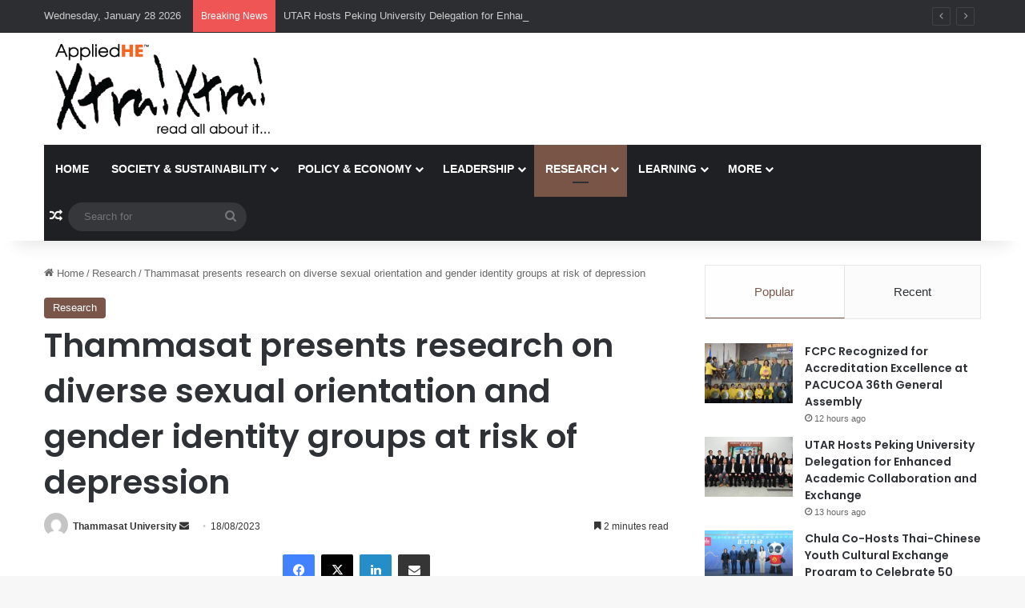

--- FILE ---
content_type: text/html; charset=UTF-8
request_url: https://news.appliedhe.com/2023/08/18/thammasat-presents-research-on-diverse-sexual-orientation-and-gender-identity-groups-at-risk-of-depression/
body_size: 21918
content:
<!DOCTYPE html>
<html lang="en-US" class="" data-skin="light" prefix="og: https://ogp.me/ns#">
<head>
	<meta charset="UTF-8" />
	<link rel="profile" href="https://gmpg.org/xfn/11" />
	
<meta http-equiv='x-dns-prefetch-control' content='on'>
<link rel='dns-prefetch' href='//cdnjs.cloudflare.com' />
<link rel='dns-prefetch' href='//ajax.googleapis.com' />
<link rel='dns-prefetch' href='//fonts.googleapis.com' />
<link rel='dns-prefetch' href='//fonts.gstatic.com' />
<link rel='dns-prefetch' href='//s.gravatar.com' />
<link rel='dns-prefetch' href='//www.google-analytics.com' />
<link rel='preload' as='script' href='https://ajax.googleapis.com/ajax/libs/webfont/1/webfont.js'>
	<style>img:is([sizes="auto" i], [sizes^="auto," i]) { contain-intrinsic-size: 3000px 1500px }</style>
	
<!-- Search Engine Optimization by Rank Math - https://rankmath.com/ -->
<title>Thammasat presents research on diverse sexual orientation and gender identity groups at risk of depression - AppliedHE Xtra Xtra</title>
<meta name="description" content="A lecturer from the Faculty of Learning Sciences and Education, Thammasat University, has presented the results of research on mental health among LGBTIQNA+"/>
<meta name="robots" content="index, follow, max-snippet:-1, max-video-preview:-1, max-image-preview:large"/>
<link rel="canonical" href="https://news.appliedhe.com/2023/08/18/thammasat-presents-research-on-diverse-sexual-orientation-and-gender-identity-groups-at-risk-of-depression/" />
<meta property="og:locale" content="en_US" />
<meta property="og:type" content="article" />
<meta property="og:title" content="Thammasat presents research on diverse sexual orientation and gender identity groups at risk of depression - AppliedHE Xtra Xtra" />
<meta property="og:description" content="A lecturer from the Faculty of Learning Sciences and Education, Thammasat University, has presented the results of research on mental health among LGBTIQNA+" />
<meta property="og:url" content="https://news.appliedhe.com/2023/08/18/thammasat-presents-research-on-diverse-sexual-orientation-and-gender-identity-groups-at-risk-of-depression/" />
<meta property="og:site_name" content="AppliedHE Xtra Xtra" />
<meta property="article:tag" content="#Thammasat" />
<meta property="article:section" content="Research" />
<meta property="og:updated_time" content="2023-08-18T23:13:42+08:00" />
<meta property="og:image" content="https://news.appliedhe.com/wp-content/uploads/2023/08/PBO_0488.jpg" />
<meta property="og:image:secure_url" content="https://news.appliedhe.com/wp-content/uploads/2023/08/PBO_0488.jpg" />
<meta property="og:image:width" content="1280" />
<meta property="og:image:height" content="853" />
<meta property="og:image:alt" content="Thammasat presents research on diverse sexual orientation and gender identity groups at risk of depression" />
<meta property="og:image:type" content="image/jpeg" />
<meta property="article:published_time" content="2023-08-18T23:13:39+08:00" />
<meta property="article:modified_time" content="2023-08-18T23:13:42+08:00" />
<meta name="twitter:card" content="summary_large_image" />
<meta name="twitter:title" content="Thammasat presents research on diverse sexual orientation and gender identity groups at risk of depression - AppliedHE Xtra Xtra" />
<meta name="twitter:description" content="A lecturer from the Faculty of Learning Sciences and Education, Thammasat University, has presented the results of research on mental health among LGBTIQNA+" />
<meta name="twitter:image" content="https://news.appliedhe.com/wp-content/uploads/2023/08/PBO_0488.jpg" />
<meta name="twitter:label1" content="Written by" />
<meta name="twitter:data1" content="Thammasat University" />
<meta name="twitter:label2" content="Time to read" />
<meta name="twitter:data2" content="2 minutes" />
<script type="application/ld+json" class="rank-math-schema">{"@context":"https://schema.org","@graph":[{"@type":"Organization","@id":"https://news.appliedhe.com/#organization","name":"AppliedHE Xtra Xtra","url":"https://news.appliedhe.com","logo":{"@type":"ImageObject","@id":"https://news.appliedhe.com/#logo","url":"https://news.appliedhe.com/wp-content/uploads/2020/02/newslogo.png","contentUrl":"https://news.appliedhe.com/wp-content/uploads/2020/02/newslogo.png","caption":"AppliedHE Xtra Xtra","inLanguage":"en-US","width":"432","height":"172"}},{"@type":"WebSite","@id":"https://news.appliedhe.com/#website","url":"https://news.appliedhe.com","name":"AppliedHE Xtra Xtra","publisher":{"@id":"https://news.appliedhe.com/#organization"},"inLanguage":"en-US"},{"@type":"ImageObject","@id":"https://news.appliedhe.com/wp-content/uploads/2023/08/PBO_0488.jpg","url":"https://news.appliedhe.com/wp-content/uploads/2023/08/PBO_0488.jpg","width":"1280","height":"853","inLanguage":"en-US"},{"@type":"WebPage","@id":"https://news.appliedhe.com/2023/08/18/thammasat-presents-research-on-diverse-sexual-orientation-and-gender-identity-groups-at-risk-of-depression/#webpage","url":"https://news.appliedhe.com/2023/08/18/thammasat-presents-research-on-diverse-sexual-orientation-and-gender-identity-groups-at-risk-of-depression/","name":"Thammasat presents research on diverse sexual orientation and gender identity groups at risk of depression - AppliedHE Xtra Xtra","datePublished":"2023-08-18T23:13:39+08:00","dateModified":"2023-08-18T23:13:42+08:00","isPartOf":{"@id":"https://news.appliedhe.com/#website"},"primaryImageOfPage":{"@id":"https://news.appliedhe.com/wp-content/uploads/2023/08/PBO_0488.jpg"},"inLanguage":"en-US"},{"@type":"Person","@id":"https://news.appliedhe.com/author/prtu-network/","name":"Thammasat University","url":"https://news.appliedhe.com/author/prtu-network/","image":{"@type":"ImageObject","@id":"https://secure.gravatar.com/avatar/752f3a49a6615092425a509cbab4624e?s=96&amp;d=mm&amp;r=g","url":"https://secure.gravatar.com/avatar/752f3a49a6615092425a509cbab4624e?s=96&amp;d=mm&amp;r=g","caption":"Thammasat University","inLanguage":"en-US"},"worksFor":{"@id":"https://news.appliedhe.com/#organization"}},{"@type":"BlogPosting","headline":"Thammasat presents research on diverse sexual orientation and gender identity groups at risk of depression -","datePublished":"2023-08-18T23:13:39+08:00","dateModified":"2023-08-18T23:13:42+08:00","articleSection":"Research","author":{"@id":"https://news.appliedhe.com/author/prtu-network/","name":"Thammasat University"},"publisher":{"@id":"https://news.appliedhe.com/#organization"},"description":"A lecturer from the Faculty of Learning Sciences and Education, Thammasat University, has presented the results of research on mental health among LGBTIQNA+","name":"Thammasat presents research on diverse sexual orientation and gender identity groups at risk of depression -","@id":"https://news.appliedhe.com/2023/08/18/thammasat-presents-research-on-diverse-sexual-orientation-and-gender-identity-groups-at-risk-of-depression/#richSnippet","isPartOf":{"@id":"https://news.appliedhe.com/2023/08/18/thammasat-presents-research-on-diverse-sexual-orientation-and-gender-identity-groups-at-risk-of-depression/#webpage"},"image":{"@id":"https://news.appliedhe.com/wp-content/uploads/2023/08/PBO_0488.jpg"},"inLanguage":"en-US","mainEntityOfPage":{"@id":"https://news.appliedhe.com/2023/08/18/thammasat-presents-research-on-diverse-sexual-orientation-and-gender-identity-groups-at-risk-of-depression/#webpage"}}]}</script>
<!-- /Rank Math WordPress SEO plugin -->

<link rel="alternate" type="application/rss+xml" title="AppliedHE Xtra Xtra &raquo; Feed" href="https://news.appliedhe.com/feed/" />

		<style type="text/css">
			:root{				
			--tie-preset-gradient-1: linear-gradient(135deg, rgba(6, 147, 227, 1) 0%, rgb(155, 81, 224) 100%);
			--tie-preset-gradient-2: linear-gradient(135deg, rgb(122, 220, 180) 0%, rgb(0, 208, 130) 100%);
			--tie-preset-gradient-3: linear-gradient(135deg, rgba(252, 185, 0, 1) 0%, rgba(255, 105, 0, 1) 100%);
			--tie-preset-gradient-4: linear-gradient(135deg, rgba(255, 105, 0, 1) 0%, rgb(207, 46, 46) 100%);
			--tie-preset-gradient-5: linear-gradient(135deg, rgb(238, 238, 238) 0%, rgb(169, 184, 195) 100%);
			--tie-preset-gradient-6: linear-gradient(135deg, rgb(74, 234, 220) 0%, rgb(151, 120, 209) 20%, rgb(207, 42, 186) 40%, rgb(238, 44, 130) 60%, rgb(251, 105, 98) 80%, rgb(254, 248, 76) 100%);
			--tie-preset-gradient-7: linear-gradient(135deg, rgb(255, 206, 236) 0%, rgb(152, 150, 240) 100%);
			--tie-preset-gradient-8: linear-gradient(135deg, rgb(254, 205, 165) 0%, rgb(254, 45, 45) 50%, rgb(107, 0, 62) 100%);
			--tie-preset-gradient-9: linear-gradient(135deg, rgb(255, 203, 112) 0%, rgb(199, 81, 192) 50%, rgb(65, 88, 208) 100%);
			--tie-preset-gradient-10: linear-gradient(135deg, rgb(255, 245, 203) 0%, rgb(182, 227, 212) 50%, rgb(51, 167, 181) 100%);
			--tie-preset-gradient-11: linear-gradient(135deg, rgb(202, 248, 128) 0%, rgb(113, 206, 126) 100%);
			--tie-preset-gradient-12: linear-gradient(135deg, rgb(2, 3, 129) 0%, rgb(40, 116, 252) 100%);
			--tie-preset-gradient-13: linear-gradient(135deg, #4D34FA, #ad34fa);
			--tie-preset-gradient-14: linear-gradient(135deg, #0057FF, #31B5FF);
			--tie-preset-gradient-15: linear-gradient(135deg, #FF007A, #FF81BD);
			--tie-preset-gradient-16: linear-gradient(135deg, #14111E, #4B4462);
			--tie-preset-gradient-17: linear-gradient(135deg, #F32758, #FFC581);

			
					--main-nav-background: #1f2024;
					--main-nav-secondry-background: rgba(0,0,0,0.2);
					--main-nav-primary-color: #0088ff;
					--main-nav-contrast-primary-color: #FFFFFF;
					--main-nav-text-color: #FFFFFF;
					--main-nav-secondry-text-color: rgba(225,255,255,0.5);
					--main-nav-main-border-color: rgba(255,255,255,0.07);
					--main-nav-secondry-border-color: rgba(255,255,255,0.04);
				
			}
		</style>
	<meta name="viewport" content="width=device-width, initial-scale=1.0" /><script type="text/javascript">
/* <![CDATA[ */
window._wpemojiSettings = {"baseUrl":"https:\/\/s.w.org\/images\/core\/emoji\/15.0.3\/72x72\/","ext":".png","svgUrl":"https:\/\/s.w.org\/images\/core\/emoji\/15.0.3\/svg\/","svgExt":".svg","source":{"concatemoji":"https:\/\/news.appliedhe.com\/wp-includes\/js\/wp-emoji-release.min.js?ver=6.7.4"}};
/*! This file is auto-generated */
!function(i,n){var o,s,e;function c(e){try{var t={supportTests:e,timestamp:(new Date).valueOf()};sessionStorage.setItem(o,JSON.stringify(t))}catch(e){}}function p(e,t,n){e.clearRect(0,0,e.canvas.width,e.canvas.height),e.fillText(t,0,0);var t=new Uint32Array(e.getImageData(0,0,e.canvas.width,e.canvas.height).data),r=(e.clearRect(0,0,e.canvas.width,e.canvas.height),e.fillText(n,0,0),new Uint32Array(e.getImageData(0,0,e.canvas.width,e.canvas.height).data));return t.every(function(e,t){return e===r[t]})}function u(e,t,n){switch(t){case"flag":return n(e,"\ud83c\udff3\ufe0f\u200d\u26a7\ufe0f","\ud83c\udff3\ufe0f\u200b\u26a7\ufe0f")?!1:!n(e,"\ud83c\uddfa\ud83c\uddf3","\ud83c\uddfa\u200b\ud83c\uddf3")&&!n(e,"\ud83c\udff4\udb40\udc67\udb40\udc62\udb40\udc65\udb40\udc6e\udb40\udc67\udb40\udc7f","\ud83c\udff4\u200b\udb40\udc67\u200b\udb40\udc62\u200b\udb40\udc65\u200b\udb40\udc6e\u200b\udb40\udc67\u200b\udb40\udc7f");case"emoji":return!n(e,"\ud83d\udc26\u200d\u2b1b","\ud83d\udc26\u200b\u2b1b")}return!1}function f(e,t,n){var r="undefined"!=typeof WorkerGlobalScope&&self instanceof WorkerGlobalScope?new OffscreenCanvas(300,150):i.createElement("canvas"),a=r.getContext("2d",{willReadFrequently:!0}),o=(a.textBaseline="top",a.font="600 32px Arial",{});return e.forEach(function(e){o[e]=t(a,e,n)}),o}function t(e){var t=i.createElement("script");t.src=e,t.defer=!0,i.head.appendChild(t)}"undefined"!=typeof Promise&&(o="wpEmojiSettingsSupports",s=["flag","emoji"],n.supports={everything:!0,everythingExceptFlag:!0},e=new Promise(function(e){i.addEventListener("DOMContentLoaded",e,{once:!0})}),new Promise(function(t){var n=function(){try{var e=JSON.parse(sessionStorage.getItem(o));if("object"==typeof e&&"number"==typeof e.timestamp&&(new Date).valueOf()<e.timestamp+604800&&"object"==typeof e.supportTests)return e.supportTests}catch(e){}return null}();if(!n){if("undefined"!=typeof Worker&&"undefined"!=typeof OffscreenCanvas&&"undefined"!=typeof URL&&URL.createObjectURL&&"undefined"!=typeof Blob)try{var e="postMessage("+f.toString()+"("+[JSON.stringify(s),u.toString(),p.toString()].join(",")+"));",r=new Blob([e],{type:"text/javascript"}),a=new Worker(URL.createObjectURL(r),{name:"wpTestEmojiSupports"});return void(a.onmessage=function(e){c(n=e.data),a.terminate(),t(n)})}catch(e){}c(n=f(s,u,p))}t(n)}).then(function(e){for(var t in e)n.supports[t]=e[t],n.supports.everything=n.supports.everything&&n.supports[t],"flag"!==t&&(n.supports.everythingExceptFlag=n.supports.everythingExceptFlag&&n.supports[t]);n.supports.everythingExceptFlag=n.supports.everythingExceptFlag&&!n.supports.flag,n.DOMReady=!1,n.readyCallback=function(){n.DOMReady=!0}}).then(function(){return e}).then(function(){var e;n.supports.everything||(n.readyCallback(),(e=n.source||{}).concatemoji?t(e.concatemoji):e.wpemoji&&e.twemoji&&(t(e.twemoji),t(e.wpemoji)))}))}((window,document),window._wpemojiSettings);
/* ]]> */
</script>
<style id='wp-emoji-styles-inline-css' type='text/css'>

	img.wp-smiley, img.emoji {
		display: inline !important;
		border: none !important;
		box-shadow: none !important;
		height: 1em !important;
		width: 1em !important;
		margin: 0 0.07em !important;
		vertical-align: -0.1em !important;
		background: none !important;
		padding: 0 !important;
	}
</style>
<style id='global-styles-inline-css' type='text/css'>
:root{--wp--preset--aspect-ratio--square: 1;--wp--preset--aspect-ratio--4-3: 4/3;--wp--preset--aspect-ratio--3-4: 3/4;--wp--preset--aspect-ratio--3-2: 3/2;--wp--preset--aspect-ratio--2-3: 2/3;--wp--preset--aspect-ratio--16-9: 16/9;--wp--preset--aspect-ratio--9-16: 9/16;--wp--preset--color--black: #000000;--wp--preset--color--cyan-bluish-gray: #abb8c3;--wp--preset--color--white: #ffffff;--wp--preset--color--pale-pink: #f78da7;--wp--preset--color--vivid-red: #cf2e2e;--wp--preset--color--luminous-vivid-orange: #ff6900;--wp--preset--color--luminous-vivid-amber: #fcb900;--wp--preset--color--light-green-cyan: #7bdcb5;--wp--preset--color--vivid-green-cyan: #00d084;--wp--preset--color--pale-cyan-blue: #8ed1fc;--wp--preset--color--vivid-cyan-blue: #0693e3;--wp--preset--color--vivid-purple: #9b51e0;--wp--preset--color--global-color: #f26522;--wp--preset--gradient--vivid-cyan-blue-to-vivid-purple: linear-gradient(135deg,rgba(6,147,227,1) 0%,rgb(155,81,224) 100%);--wp--preset--gradient--light-green-cyan-to-vivid-green-cyan: linear-gradient(135deg,rgb(122,220,180) 0%,rgb(0,208,130) 100%);--wp--preset--gradient--luminous-vivid-amber-to-luminous-vivid-orange: linear-gradient(135deg,rgba(252,185,0,1) 0%,rgba(255,105,0,1) 100%);--wp--preset--gradient--luminous-vivid-orange-to-vivid-red: linear-gradient(135deg,rgba(255,105,0,1) 0%,rgb(207,46,46) 100%);--wp--preset--gradient--very-light-gray-to-cyan-bluish-gray: linear-gradient(135deg,rgb(238,238,238) 0%,rgb(169,184,195) 100%);--wp--preset--gradient--cool-to-warm-spectrum: linear-gradient(135deg,rgb(74,234,220) 0%,rgb(151,120,209) 20%,rgb(207,42,186) 40%,rgb(238,44,130) 60%,rgb(251,105,98) 80%,rgb(254,248,76) 100%);--wp--preset--gradient--blush-light-purple: linear-gradient(135deg,rgb(255,206,236) 0%,rgb(152,150,240) 100%);--wp--preset--gradient--blush-bordeaux: linear-gradient(135deg,rgb(254,205,165) 0%,rgb(254,45,45) 50%,rgb(107,0,62) 100%);--wp--preset--gradient--luminous-dusk: linear-gradient(135deg,rgb(255,203,112) 0%,rgb(199,81,192) 50%,rgb(65,88,208) 100%);--wp--preset--gradient--pale-ocean: linear-gradient(135deg,rgb(255,245,203) 0%,rgb(182,227,212) 50%,rgb(51,167,181) 100%);--wp--preset--gradient--electric-grass: linear-gradient(135deg,rgb(202,248,128) 0%,rgb(113,206,126) 100%);--wp--preset--gradient--midnight: linear-gradient(135deg,rgb(2,3,129) 0%,rgb(40,116,252) 100%);--wp--preset--font-size--small: 13px;--wp--preset--font-size--medium: 20px;--wp--preset--font-size--large: 36px;--wp--preset--font-size--x-large: 42px;--wp--preset--spacing--20: 0.44rem;--wp--preset--spacing--30: 0.67rem;--wp--preset--spacing--40: 1rem;--wp--preset--spacing--50: 1.5rem;--wp--preset--spacing--60: 2.25rem;--wp--preset--spacing--70: 3.38rem;--wp--preset--spacing--80: 5.06rem;--wp--preset--shadow--natural: 6px 6px 9px rgba(0, 0, 0, 0.2);--wp--preset--shadow--deep: 12px 12px 50px rgba(0, 0, 0, 0.4);--wp--preset--shadow--sharp: 6px 6px 0px rgba(0, 0, 0, 0.2);--wp--preset--shadow--outlined: 6px 6px 0px -3px rgba(255, 255, 255, 1), 6px 6px rgba(0, 0, 0, 1);--wp--preset--shadow--crisp: 6px 6px 0px rgba(0, 0, 0, 1);}:where(.is-layout-flex){gap: 0.5em;}:where(.is-layout-grid){gap: 0.5em;}body .is-layout-flex{display: flex;}.is-layout-flex{flex-wrap: wrap;align-items: center;}.is-layout-flex > :is(*, div){margin: 0;}body .is-layout-grid{display: grid;}.is-layout-grid > :is(*, div){margin: 0;}:where(.wp-block-columns.is-layout-flex){gap: 2em;}:where(.wp-block-columns.is-layout-grid){gap: 2em;}:where(.wp-block-post-template.is-layout-flex){gap: 1.25em;}:where(.wp-block-post-template.is-layout-grid){gap: 1.25em;}.has-black-color{color: var(--wp--preset--color--black) !important;}.has-cyan-bluish-gray-color{color: var(--wp--preset--color--cyan-bluish-gray) !important;}.has-white-color{color: var(--wp--preset--color--white) !important;}.has-pale-pink-color{color: var(--wp--preset--color--pale-pink) !important;}.has-vivid-red-color{color: var(--wp--preset--color--vivid-red) !important;}.has-luminous-vivid-orange-color{color: var(--wp--preset--color--luminous-vivid-orange) !important;}.has-luminous-vivid-amber-color{color: var(--wp--preset--color--luminous-vivid-amber) !important;}.has-light-green-cyan-color{color: var(--wp--preset--color--light-green-cyan) !important;}.has-vivid-green-cyan-color{color: var(--wp--preset--color--vivid-green-cyan) !important;}.has-pale-cyan-blue-color{color: var(--wp--preset--color--pale-cyan-blue) !important;}.has-vivid-cyan-blue-color{color: var(--wp--preset--color--vivid-cyan-blue) !important;}.has-vivid-purple-color{color: var(--wp--preset--color--vivid-purple) !important;}.has-black-background-color{background-color: var(--wp--preset--color--black) !important;}.has-cyan-bluish-gray-background-color{background-color: var(--wp--preset--color--cyan-bluish-gray) !important;}.has-white-background-color{background-color: var(--wp--preset--color--white) !important;}.has-pale-pink-background-color{background-color: var(--wp--preset--color--pale-pink) !important;}.has-vivid-red-background-color{background-color: var(--wp--preset--color--vivid-red) !important;}.has-luminous-vivid-orange-background-color{background-color: var(--wp--preset--color--luminous-vivid-orange) !important;}.has-luminous-vivid-amber-background-color{background-color: var(--wp--preset--color--luminous-vivid-amber) !important;}.has-light-green-cyan-background-color{background-color: var(--wp--preset--color--light-green-cyan) !important;}.has-vivid-green-cyan-background-color{background-color: var(--wp--preset--color--vivid-green-cyan) !important;}.has-pale-cyan-blue-background-color{background-color: var(--wp--preset--color--pale-cyan-blue) !important;}.has-vivid-cyan-blue-background-color{background-color: var(--wp--preset--color--vivid-cyan-blue) !important;}.has-vivid-purple-background-color{background-color: var(--wp--preset--color--vivid-purple) !important;}.has-black-border-color{border-color: var(--wp--preset--color--black) !important;}.has-cyan-bluish-gray-border-color{border-color: var(--wp--preset--color--cyan-bluish-gray) !important;}.has-white-border-color{border-color: var(--wp--preset--color--white) !important;}.has-pale-pink-border-color{border-color: var(--wp--preset--color--pale-pink) !important;}.has-vivid-red-border-color{border-color: var(--wp--preset--color--vivid-red) !important;}.has-luminous-vivid-orange-border-color{border-color: var(--wp--preset--color--luminous-vivid-orange) !important;}.has-luminous-vivid-amber-border-color{border-color: var(--wp--preset--color--luminous-vivid-amber) !important;}.has-light-green-cyan-border-color{border-color: var(--wp--preset--color--light-green-cyan) !important;}.has-vivid-green-cyan-border-color{border-color: var(--wp--preset--color--vivid-green-cyan) !important;}.has-pale-cyan-blue-border-color{border-color: var(--wp--preset--color--pale-cyan-blue) !important;}.has-vivid-cyan-blue-border-color{border-color: var(--wp--preset--color--vivid-cyan-blue) !important;}.has-vivid-purple-border-color{border-color: var(--wp--preset--color--vivid-purple) !important;}.has-vivid-cyan-blue-to-vivid-purple-gradient-background{background: var(--wp--preset--gradient--vivid-cyan-blue-to-vivid-purple) !important;}.has-light-green-cyan-to-vivid-green-cyan-gradient-background{background: var(--wp--preset--gradient--light-green-cyan-to-vivid-green-cyan) !important;}.has-luminous-vivid-amber-to-luminous-vivid-orange-gradient-background{background: var(--wp--preset--gradient--luminous-vivid-amber-to-luminous-vivid-orange) !important;}.has-luminous-vivid-orange-to-vivid-red-gradient-background{background: var(--wp--preset--gradient--luminous-vivid-orange-to-vivid-red) !important;}.has-very-light-gray-to-cyan-bluish-gray-gradient-background{background: var(--wp--preset--gradient--very-light-gray-to-cyan-bluish-gray) !important;}.has-cool-to-warm-spectrum-gradient-background{background: var(--wp--preset--gradient--cool-to-warm-spectrum) !important;}.has-blush-light-purple-gradient-background{background: var(--wp--preset--gradient--blush-light-purple) !important;}.has-blush-bordeaux-gradient-background{background: var(--wp--preset--gradient--blush-bordeaux) !important;}.has-luminous-dusk-gradient-background{background: var(--wp--preset--gradient--luminous-dusk) !important;}.has-pale-ocean-gradient-background{background: var(--wp--preset--gradient--pale-ocean) !important;}.has-electric-grass-gradient-background{background: var(--wp--preset--gradient--electric-grass) !important;}.has-midnight-gradient-background{background: var(--wp--preset--gradient--midnight) !important;}.has-small-font-size{font-size: var(--wp--preset--font-size--small) !important;}.has-medium-font-size{font-size: var(--wp--preset--font-size--medium) !important;}.has-large-font-size{font-size: var(--wp--preset--font-size--large) !important;}.has-x-large-font-size{font-size: var(--wp--preset--font-size--x-large) !important;}
:where(.wp-block-post-template.is-layout-flex){gap: 1.25em;}:where(.wp-block-post-template.is-layout-grid){gap: 1.25em;}
:where(.wp-block-columns.is-layout-flex){gap: 2em;}:where(.wp-block-columns.is-layout-grid){gap: 2em;}
:root :where(.wp-block-pullquote){font-size: 1.5em;line-height: 1.6;}
</style>
<link rel='stylesheet' id='tie-css-base-css' href='https://news.appliedhe.com/wp-content/themes/jannah/assets/css/base.min.css?ver=7.3.2' type='text/css' media='all' />
<link rel='stylesheet' id='tie-css-styles-css' href='https://news.appliedhe.com/wp-content/themes/jannah/assets/css/style.min.css?ver=7.3.2' type='text/css' media='all' />
<link rel='stylesheet' id='tie-css-widgets-css' href='https://news.appliedhe.com/wp-content/themes/jannah/assets/css/widgets.min.css?ver=7.3.2' type='text/css' media='all' />
<link rel='stylesheet' id='tie-css-helpers-css' href='https://news.appliedhe.com/wp-content/themes/jannah/assets/css/helpers.min.css?ver=7.3.2' type='text/css' media='all' />
<link rel='stylesheet' id='tie-fontawesome5-css' href='https://news.appliedhe.com/wp-content/themes/jannah/assets/css/fontawesome.css?ver=7.3.2' type='text/css' media='all' />
<link rel='stylesheet' id='tie-css-ilightbox-css' href='https://news.appliedhe.com/wp-content/themes/jannah/assets/ilightbox/dark-skin/skin.css?ver=7.3.2' type='text/css' media='all' />
<link rel='stylesheet' id='tie-css-shortcodes-css' href='https://news.appliedhe.com/wp-content/themes/jannah/assets/css/plugins/shortcodes.min.css?ver=7.3.2' type='text/css' media='all' />
<link rel='stylesheet' id='tie-css-single-css' href='https://news.appliedhe.com/wp-content/themes/jannah/assets/css/single.min.css?ver=7.3.2' type='text/css' media='all' />
<link rel='stylesheet' id='tie-css-print-css' href='https://news.appliedhe.com/wp-content/themes/jannah/assets/css/print.css?ver=7.3.2' type='text/css' media='print' />
<style id='tie-css-print-inline-css' type='text/css'>
.wf-active .logo-text,.wf-active h1,.wf-active h2,.wf-active h3,.wf-active h4,.wf-active h5,.wf-active h6,.wf-active .the-subtitle{font-family: 'Poppins';}#main-nav .main-menu > ul > li > a{text-transform: uppercase;}.entry h1{font-size: 36px;}:root:root{--brand-color: #795548;--dark-brand-color: #472316;--bright-color: #FFFFFF;--base-color: #2c2f34;}#reading-position-indicator{box-shadow: 0 0 10px rgba( 121,85,72,0.7);}:root:root{--brand-color: #795548;--dark-brand-color: #472316;--bright-color: #FFFFFF;--base-color: #2c2f34;}#reading-position-indicator{box-shadow: 0 0 10px rgba( 121,85,72,0.7);}#header-notification-bar{background: var( --tie-preset-gradient-13 );}#header-notification-bar{--tie-buttons-color: #FFFFFF;--tie-buttons-border-color: #FFFFFF;--tie-buttons-hover-color: #e1e1e1;--tie-buttons-hover-text: #000000;}#header-notification-bar{--tie-buttons-text: #000000;}.tie-cat-2,.tie-cat-item-2 > span{background-color:#f26522 !important;color:#FFFFFF !important;}.tie-cat-2:after{border-top-color:#f26522 !important;}.tie-cat-2:hover{background-color:#d44704 !important;}.tie-cat-2:hover:after{border-top-color:#d44704 !important;}.tie-cat-9,.tie-cat-item-9 > span{background-color:#2ecc71 !important;color:#FFFFFF !important;}.tie-cat-9:after{border-top-color:#2ecc71 !important;}.tie-cat-9:hover{background-color:#10ae53 !important;}.tie-cat-9:hover:after{border-top-color:#10ae53 !important;}.tie-cat-15,.tie-cat-item-15 > span{background-color:#9b59b6 !important;color:#FFFFFF !important;}.tie-cat-15:after{border-top-color:#9b59b6 !important;}.tie-cat-15:hover{background-color:#7d3b98 !important;}.tie-cat-15:hover:after{border-top-color:#7d3b98 !important;}.tie-cat-17,.tie-cat-item-17 > span{background-color:#34495e !important;color:#FFFFFF !important;}.tie-cat-17:after{border-top-color:#34495e !important;}.tie-cat-17:hover{background-color:#162b40 !important;}.tie-cat-17:hover:after{border-top-color:#162b40 !important;}.tie-cat-18,.tie-cat-item-18 > span{background-color:#795548 !important;color:#FFFFFF !important;}.tie-cat-18:after{border-top-color:#795548 !important;}.tie-cat-18:hover{background-color:#5b372a !important;}.tie-cat-18:hover:after{border-top-color:#5b372a !important;}.tie-cat-20,.tie-cat-item-20 > span{background-color:#4CAF50 !important;color:#FFFFFF !important;}.tie-cat-20:after{border-top-color:#4CAF50 !important;}.tie-cat-20:hover{background-color:#2e9132 !important;}.tie-cat-20:hover:after{border-top-color:#2e9132 !important;}@media (min-width: 1200px){.container{width: auto;}}.boxed-layout #tie-wrapper,.boxed-layout .fixed-nav{max-width: 1330px;}@media (min-width: 1300px){.container,.wide-next-prev-slider-wrapper .slider-main-container{max-width: 1300px;}}@media (max-width: 991px){.side-aside.normal-side{background: #2f88d6;background: -webkit-linear-gradient(135deg,#5933a2,#2f88d6 );background: -moz-linear-gradient(135deg,#5933a2,#2f88d6 );background: -o-linear-gradient(135deg,#5933a2,#2f88d6 );background: linear-gradient(135deg,#2f88d6,#5933a2 );}}
</style>
<script type="text/javascript" src="https://news.appliedhe.com/wp-includes/js/jquery/jquery.min.js?ver=3.7.1" id="jquery-core-js"></script>
<script type="text/javascript" src="https://news.appliedhe.com/wp-includes/js/jquery/jquery-migrate.min.js?ver=3.4.1" id="jquery-migrate-js"></script>
<link rel="https://api.w.org/" href="https://news.appliedhe.com/wp-json/" /><link rel="alternate" title="JSON" type="application/json" href="https://news.appliedhe.com/wp-json/wp/v2/posts/12994" /><link rel="EditURI" type="application/rsd+xml" title="RSD" href="https://news.appliedhe.com/xmlrpc.php?rsd" />
<link rel='shortlink' href='https://news.appliedhe.com/?p=12994' />
<link rel="alternate" title="oEmbed (JSON)" type="application/json+oembed" href="https://news.appliedhe.com/wp-json/oembed/1.0/embed?url=https%3A%2F%2Fnews.appliedhe.com%2F2023%2F08%2F18%2Fthammasat-presents-research-on-diverse-sexual-orientation-and-gender-identity-groups-at-risk-of-depression%2F" />
<link rel="alternate" title="oEmbed (XML)" type="text/xml+oembed" href="https://news.appliedhe.com/wp-json/oembed/1.0/embed?url=https%3A%2F%2Fnews.appliedhe.com%2F2023%2F08%2F18%2Fthammasat-presents-research-on-diverse-sexual-orientation-and-gender-identity-groups-at-risk-of-depression%2F&#038;format=xml" />
<meta http-equiv="X-UA-Compatible" content="IE=edge">
<meta name="generator" content="Elementor 3.31.2; features: e_font_icon_svg, additional_custom_breakpoints, e_element_cache; settings: css_print_method-external, google_font-enabled, font_display-swap">
			<style>
				.e-con.e-parent:nth-of-type(n+4):not(.e-lazyloaded):not(.e-no-lazyload),
				.e-con.e-parent:nth-of-type(n+4):not(.e-lazyloaded):not(.e-no-lazyload) * {
					background-image: none !important;
				}
				@media screen and (max-height: 1024px) {
					.e-con.e-parent:nth-of-type(n+3):not(.e-lazyloaded):not(.e-no-lazyload),
					.e-con.e-parent:nth-of-type(n+3):not(.e-lazyloaded):not(.e-no-lazyload) * {
						background-image: none !important;
					}
				}
				@media screen and (max-height: 640px) {
					.e-con.e-parent:nth-of-type(n+2):not(.e-lazyloaded):not(.e-no-lazyload),
					.e-con.e-parent:nth-of-type(n+2):not(.e-lazyloaded):not(.e-no-lazyload) * {
						background-image: none !important;
					}
				}
			</style>
			<meta name="generator" content="Powered by WPBakery Page Builder - drag and drop page builder for WordPress."/>
<script type="text/javascript" id="google_gtagjs" src="https://www.googletagmanager.com/gtag/js?id=G-NLGCT20FBS" async="async"></script>
<script type="text/javascript" id="google_gtagjs-inline">
/* <![CDATA[ */
window.dataLayer = window.dataLayer || [];function gtag(){dataLayer.push(arguments);}gtag('js', new Date());gtag('config', 'G-NLGCT20FBS', {} );
/* ]]> */
</script>
<link rel="icon" href="https://news.appliedhe.com/wp-content/uploads/2020/03/cropped-Customize_-AppliedHE-News-Wire-–-read-all-about-it-32x32.png" sizes="32x32" />
<link rel="icon" href="https://news.appliedhe.com/wp-content/uploads/2020/03/cropped-Customize_-AppliedHE-News-Wire-–-read-all-about-it-192x192.png" sizes="192x192" />
<link rel="apple-touch-icon" href="https://news.appliedhe.com/wp-content/uploads/2020/03/cropped-Customize_-AppliedHE-News-Wire-–-read-all-about-it-180x180.png" />
<meta name="msapplication-TileImage" content="https://news.appliedhe.com/wp-content/uploads/2020/03/cropped-Customize_-AppliedHE-News-Wire-–-read-all-about-it-270x270.png" />
		<style type="text/css" id="wp-custom-css">
			nav.wpuf-dashboard-navigation {
    visibility: hidden;
    width: 0px;
}

.wpuf-dashboard-content.posts {
    width: 100%;
}

.wpuf-dashboard-container .wpuf-dashboard-navigation {
  width: 0%;

}

.wpuf-dashboard-content.edit-profile {
    width: 100%;
}

.wpuf-dashboard-content.dashboard {
    width: 100%;
}		</style>
		<noscript><style> .wpb_animate_when_almost_visible { opacity: 1; }</style></noscript></head>

<body id="tie-body" class="post-template-default single single-post postid-12994 single-format-standard tie-no-js wrapper-has-shadow block-head-1 magazine2 is-thumb-overlay-disabled is-desktop is-header-layout-3 has-header-ad sidebar-right has-sidebar post-layout-1 narrow-title-narrow-media is-standard-format has-mobile-share post-has-toggle hide_share_post_top hide_share_post_bottom wpb-js-composer js-comp-ver-6.9.0 vc_responsive elementor-default elementor-kit-18354">



<div class="background-overlay">

	<div id="tie-container" class="site tie-container">

		
		<div id="tie-wrapper">

			
<header id="theme-header" class="theme-header header-layout-3 main-nav-dark main-nav-default-dark main-nav-below main-nav-boxed has-stream-item top-nav-active top-nav-dark top-nav-default-dark top-nav-above has-shadow has-normal-width-logo mobile-header-default">
	
<nav id="top-nav"  class="has-date-breaking-menu top-nav header-nav has-breaking-news" aria-label="Secondary Navigation">
	<div class="container">
		<div class="topbar-wrapper">

			
					<div class="topbar-today-date">
						Wednesday, January 28 2026					</div>
					
			<div class="tie-alignleft">
				
<div class="breaking controls-is-active">

	<span class="breaking-title">
		<span class="tie-icon-bolt breaking-icon" aria-hidden="true"></span>
		<span class="breaking-title-text">Breaking News</span>
	</span>

	<ul id="breaking-news-in-header" class="breaking-news" data-type="reveal" data-arrows="true">

		
							<li class="news-item">
								<a href="https://news.appliedhe.com/2026/01/28/fcpc-recognized-for-accreditation-excellence-at-pacucoa-36th-general-assembly/">FCPC Recognized for Accreditation Excellence at PACUCOA 36th General Assembly</a>
							</li>

							
							<li class="news-item">
								<a href="https://news.appliedhe.com/2026/01/28/utar-hosts-peking-university-delegation-for-enhanced-academic-collaboration-and-exchange/">UTAR Hosts Peking University Delegation for Enhanced Academic Collaboration and Exchange</a>
							</li>

							
							<li class="news-item">
								<a href="https://news.appliedhe.com/2026/01/27/chula-co-hosts-thai-chinese-youth-cultural-exchange-program-to-celebrate-50-years-of-friendship/">Chula Co-Hosts Thai-Chinese Youth Cultural Exchange Program to Celebrate 50 Years of Friendship</a>
							</li>

							
							<li class="news-item">
								<a href="https://news.appliedhe.com/2026/01/27/curtin-malaysia-launches-worlds-first-business-events-legacy-journal-a-milestone-in-industry-academia-collaboration/">Curtin Malaysia Launches World&#8217;s First Business Events Legacy Journal: A Milestone in Industry-Academia Collaboration</a>
							</li>

							
							<li class="news-item">
								<a href="https://news.appliedhe.com/2026/01/27/urex-tohoku-forum-2026-achievements-and-future-directions-for-international-research-excellence-at-tohoku-university/">UREX-Tohoku Forum 2026: Achievements and Future Directions for International Research Excellence at Tohoku University</a>
							</li>

							
							<li class="news-item">
								<a href="https://news.appliedhe.com/2026/01/26/honoring-research-advancing-knowledge-at-segi-university-and-colleges/">Honoring Research Advancing Knowledge at SEGi University and Colleges</a>
							</li>

							
							<li class="news-item">
								<a href="https://news.appliedhe.com/2026/01/26/pursuit-of-meaningful-research-nurturing-budding-researchers-through-fyps-at-segi-university-colleges/">Pursuit of Meaningful Research: Nurturing Budding Researchers through FYPs at SEGi University &#038; Colleges</a>
							</li>

							
							<li class="news-item">
								<a href="https://news.appliedhe.com/2026/01/26/mmu-students-shine-at-national-inspire-bootcamp-a-showcase-of-innovation-and-entrepreneurship/">MMU Students Shine at National INSPIRE Bootcamp: A Showcase of Innovation and Entrepreneurship</a>
							</li>

							
							<li class="news-item">
								<a href="https://news.appliedhe.com/2026/01/25/swinburne-sarawaks-final-year-project-showcase-enhances-collaboration-between-industry-and-university/">Swinburne Sarawak&#8217;s Final Year Project Showcase Enhances Collaboration Between Industry and University</a>
							</li>

							
							<li class="news-item">
								<a href="https://news.appliedhe.com/2026/01/25/sjtu-and-monash-university-launch-global-immersion-guarantee-program-for-2025-2026/">SJTU and Monash University Launch Global Immersion Guarantee Program for 2025-2026</a>
							</li>

							
	</ul>
</div><!-- #breaking /-->
			</div><!-- .tie-alignleft /-->

			<div class="tie-alignright">
							</div><!-- .tie-alignright /-->

		</div><!-- .topbar-wrapper /-->
	</div><!-- .container /-->
</nav><!-- #top-nav /-->

<div class="container header-container">
	<div class="tie-row logo-row">

		
		<div class="logo-wrapper">
			<div class="tie-col-md-4 logo-container clearfix">
				
		<div id="logo" class="image-logo" style="margin-top: 10px; margin-bottom: 10px;">

			
			<a title="AppliedHE Xtra Xtra" href="https://news.appliedhe.com/">
				
				<picture class="tie-logo-default tie-logo-picture">
					
					<source class="tie-logo-source-default tie-logo-source" srcset="https://news.appliedhe.com/wp-content/uploads/2020/02/newslogo.png">
					<img class="tie-logo-img-default tie-logo-img" src="https://news.appliedhe.com/wp-content/uploads/2020/02/newslogo.png" alt="AppliedHE Xtra Xtra" width="300" height="120" style="max-height:120px; width: auto;" />
				</picture>
						</a>

			
		</div><!-- #logo /-->

		<div id="mobile-header-components-area_2" class="mobile-header-components"><ul class="components"><li class="mobile-component_menu custom-menu-link"><a href="#" id="mobile-menu-icon" class=""><span class="tie-mobile-menu-icon nav-icon is-layout-1"></span><span class="screen-reader-text">Menu</span></a></li></ul></div>			</div><!-- .tie-col /-->
		</div><!-- .logo-wrapper /-->

		<div class="tie-col-md-8 stream-item stream-item-top-wrapper"><div class="stream-item-top"></div></div><!-- .tie-col /-->
	</div><!-- .tie-row /-->
</div><!-- .container /-->

<div class="main-nav-wrapper">
	<nav id="main-nav" data-skin="search-in-main-nav" class="main-nav header-nav live-search-parent menu-style-default menu-style-solid-bg"  aria-label="Primary Navigation">
		<div class="container">

			<div class="main-menu-wrapper">

				
				<div id="menu-components-wrap">

					
					<div class="main-menu main-menu-wrap">
						<div id="main-nav-menu" class="main-menu header-menu"><ul id="menu-tielabs-main-menu" class="menu"><li id="menu-item-978" class="menu-item menu-item-type-custom menu-item-object-custom menu-item-home menu-item-978"><a href="https://news.appliedhe.com/">Home</a></li>
<li id="menu-item-980" class="menu-item menu-item-type-taxonomy menu-item-object-category menu-item-980 mega-menu mega-cat mega-menu-posts " data-id="2" ><a href="https://news.appliedhe.com/category/society-sustainability/">Society &amp; Sustainability</a>
<div class="mega-menu-block menu-sub-content"  >

<div class="mega-menu-content">
<div class="mega-cat-wrapper">

						<div class="mega-cat-content horizontal-posts">

								<div class="mega-ajax-content mega-cat-posts-container clearfix">

						</div><!-- .mega-ajax-content -->

						</div><!-- .mega-cat-content -->

					</div><!-- .mega-cat-Wrapper -->

</div><!-- .mega-menu-content -->

</div><!-- .mega-menu-block --> 
</li>
<li id="menu-item-982" class="menu-item menu-item-type-taxonomy menu-item-object-category menu-item-982 mega-menu mega-recent-featured mega-menu-posts " data-id="21" ><a href="https://news.appliedhe.com/category/policy-economy/">Policy &amp; Economy</a>
<div class="mega-menu-block menu-sub-content"  >

<div class="mega-menu-content">
<div class="mega-ajax-content">
</div><!-- .mega-ajax-content -->

</div><!-- .mega-menu-content -->

</div><!-- .mega-menu-block --> 
</li>
<li id="menu-item-1023" class="menu-item menu-item-type-taxonomy menu-item-object-category menu-item-1023 mega-menu mega-recent-featured mega-menu-posts " data-id="26" ><a href="https://news.appliedhe.com/category/leadership/">Leadership</a>
<div class="mega-menu-block menu-sub-content"  >

<div class="mega-menu-content">
<div class="mega-ajax-content">
</div><!-- .mega-ajax-content -->

</div><!-- .mega-menu-content -->

</div><!-- .mega-menu-block --> 
</li>
<li id="menu-item-1022" class="menu-item menu-item-type-taxonomy menu-item-object-category current-post-ancestor current-menu-parent current-post-parent menu-item-1022 tie-current-menu mega-menu mega-cat mega-menu-posts " data-id="18" ><a href="https://news.appliedhe.com/category/research/">Research</a>
<div class="mega-menu-block menu-sub-content"  >

<div class="mega-menu-content">
<div class="mega-cat-wrapper">

						<div class="mega-cat-content horizontal-posts">

								<div class="mega-ajax-content mega-cat-posts-container clearfix">

						</div><!-- .mega-ajax-content -->

						</div><!-- .mega-cat-content -->

					</div><!-- .mega-cat-Wrapper -->

</div><!-- .mega-menu-content -->

</div><!-- .mega-menu-block --> 
</li>
<li id="menu-item-1024" class="menu-item menu-item-type-taxonomy menu-item-object-category menu-item-1024 mega-menu mega-recent-featured mega-menu-posts " data-id="24" ><a href="https://news.appliedhe.com/category/learning/">Learning</a>
<div class="mega-menu-block menu-sub-content"  >

<div class="mega-menu-content">
<div class="mega-ajax-content">
</div><!-- .mega-ajax-content -->

</div><!-- .mega-menu-content -->

</div><!-- .mega-menu-block --> 
</li>
<li id="menu-item-1246" class="menu-item menu-item-type-custom menu-item-object-custom menu-item-has-children menu-item-1246"><a href="#">More</a>
<ul class="sub-menu menu-sub-content">
	<li id="menu-item-1026" class="menu-item menu-item-type-taxonomy menu-item-object-category menu-item-1026"><a href="https://news.appliedhe.com/category/appliedhe/">AppliedHE</a></li>
	<li id="menu-item-981" class="menu-item menu-item-type-taxonomy menu-item-object-category menu-item-981"><a href="https://news.appliedhe.com/category/partnerships/">Partnerships</a></li>
	<li id="menu-item-19220" class="menu-item menu-item-type-custom menu-item-object-custom menu-item-19220"><a target="_blank" href="https://managenews.appliedhe.com/">Submit Articles</a></li>
</ul>
</li>
</ul></div>					</div><!-- .main-menu /-->

					<ul class="components">	<li class="random-post-icon menu-item custom-menu-link">
		<a href="/2023/08/18/thammasat-presents-research-on-diverse-sexual-orientation-and-gender-identity-groups-at-risk-of-depression/?random-post=1" class="random-post" title="Random Article" rel="nofollow">
			<span class="tie-icon-random" aria-hidden="true"></span>
			<span class="screen-reader-text">Random Article</span>
		</a>
	</li>
				<li class="search-bar menu-item custom-menu-link" aria-label="Search">
				<form method="get" id="search" action="https://news.appliedhe.com/">
					<input id="search-input" class="is-ajax-search"  inputmode="search" type="text" name="s" title="Search for" placeholder="Search for" />
					<button id="search-submit" type="submit">
						<span class="tie-icon-search tie-search-icon" aria-hidden="true"></span>
						<span class="screen-reader-text">Search for</span>
					</button>
				</form>
			</li>
			</ul><!-- Components -->
				</div><!-- #menu-components-wrap /-->
			</div><!-- .main-menu-wrapper /-->
		</div><!-- .container /-->

			</nav><!-- #main-nav /-->
</div><!-- .main-nav-wrapper /-->

</header>

<div id="content" class="site-content container"><div id="main-content-row" class="tie-row main-content-row">

<div class="main-content tie-col-md-8 tie-col-xs-12" role="main">

	
	<article id="the-post" class="container-wrapper post-content tie-standard">

		
<header class="entry-header-outer">

	<nav id="breadcrumb"><a href="https://news.appliedhe.com/"><span class="tie-icon-home" aria-hidden="true"></span> Home</a><em class="delimiter">/</em><a href="https://news.appliedhe.com/category/research/">Research</a><em class="delimiter">/</em><span class="current">Thammasat presents research on diverse sexual orientation and gender identity groups at risk of depression</span></nav><script type="application/ld+json">{"@context":"http:\/\/schema.org","@type":"BreadcrumbList","@id":"#Breadcrumb","itemListElement":[{"@type":"ListItem","position":1,"item":{"name":"Home","@id":"https:\/\/news.appliedhe.com\/"}},{"@type":"ListItem","position":2,"item":{"name":"Research","@id":"https:\/\/news.appliedhe.com\/category\/research\/"}}]}</script>
	<div class="entry-header">

		<span class="post-cat-wrap"><a class="post-cat tie-cat-18" href="https://news.appliedhe.com/category/research/">Research</a></span>
		<h1 class="post-title entry-title">
			Thammasat presents research on diverse sexual orientation and gender identity groups at risk of depression		</h1>

		<div class="single-post-meta post-meta clearfix"><span class="author-meta single-author with-avatars"><span class="meta-item meta-author-wrapper meta-author-53">
						<span class="meta-author-avatar">
							<a href="https://news.appliedhe.com/author/prtu-network/"><img alt='Photo of Thammasat University' src='https://secure.gravatar.com/avatar/752f3a49a6615092425a509cbab4624e?s=140&#038;d=mm&#038;r=g' srcset='https://secure.gravatar.com/avatar/752f3a49a6615092425a509cbab4624e?s=280&#038;d=mm&#038;r=g 2x' class='avatar avatar-140 photo' height='140' width='140' decoding='async'/></a>
						</span>
					<span class="meta-author"><a href="https://news.appliedhe.com/author/prtu-network/" class="author-name tie-icon" title="Thammasat University">Thammasat University</a></span>
						<a href="/cdn-cgi/l/email-protection#a6d6d4d2d388c8c3d2d1c9d4cde6c1cbc7cfca88c5c9cb" class="author-email-link" target="_blank" rel="nofollow noopener" title="Send an email">
							<span class="tie-icon-envelope" aria-hidden="true"></span>
							<span class="screen-reader-text">Send an email</span>
						</a>
					</span></span><span class="date meta-item tie-icon">18/08/2023</span><div class="tie-alignright"><span class="meta-reading-time meta-item"><span class="tie-icon-bookmark" aria-hidden="true"></span> 2 minutes read</span> </div></div><!-- .post-meta -->	</div><!-- .entry-header /-->

	
	
</header><!-- .entry-header-outer /-->



		<div id="share-buttons-top" class="share-buttons share-buttons-top">
			<div class="share-links  share-centered icons-only">
				
				<a href="https://www.facebook.com/sharer.php?u=https://news.appliedhe.com/2023/08/18/thammasat-presents-research-on-diverse-sexual-orientation-and-gender-identity-groups-at-risk-of-depression/" rel="external noopener nofollow" title="Facebook" target="_blank" class="facebook-share-btn " data-raw="https://www.facebook.com/sharer.php?u={post_link}">
					<span class="share-btn-icon tie-icon-facebook"></span> <span class="screen-reader-text">Facebook</span>
				</a>
				<a href="https://twitter.com/intent/tweet?text=Thammasat%20presents%20research%20on%20diverse%20sexual%20orientation%20and%20gender%20identity%20groups%20at%20risk%20of%20depression&#038;url=https://news.appliedhe.com/2023/08/18/thammasat-presents-research-on-diverse-sexual-orientation-and-gender-identity-groups-at-risk-of-depression/" rel="external noopener nofollow" title="X" target="_blank" class="twitter-share-btn " data-raw="https://twitter.com/intent/tweet?text={post_title}&amp;url={post_link}">
					<span class="share-btn-icon tie-icon-twitter"></span> <span class="screen-reader-text">X</span>
				</a>
				<a href="https://www.linkedin.com/shareArticle?mini=true&#038;url=https://news.appliedhe.com/2023/08/18/thammasat-presents-research-on-diverse-sexual-orientation-and-gender-identity-groups-at-risk-of-depression/&#038;title=Thammasat%20presents%20research%20on%20diverse%20sexual%20orientation%20and%20gender%20identity%20groups%20at%20risk%20of%20depression" rel="external noopener nofollow" title="LinkedIn" target="_blank" class="linkedin-share-btn " data-raw="https://www.linkedin.com/shareArticle?mini=true&amp;url={post_full_link}&amp;title={post_title}">
					<span class="share-btn-icon tie-icon-linkedin"></span> <span class="screen-reader-text">LinkedIn</span>
				</a>
				<a href="https://api.whatsapp.com/send?text=Thammasat%20presents%20research%20on%20diverse%20sexual%20orientation%20and%20gender%20identity%20groups%20at%20risk%20of%20depression%20https://news.appliedhe.com/2023/08/18/thammasat-presents-research-on-diverse-sexual-orientation-and-gender-identity-groups-at-risk-of-depression/" rel="external noopener nofollow" title="WhatsApp" target="_blank" class="whatsapp-share-btn " data-raw="https://api.whatsapp.com/send?text={post_title}%20{post_link}">
					<span class="share-btn-icon tie-icon-whatsapp"></span> <span class="screen-reader-text">WhatsApp</span>
				</a>
				<a href="https://telegram.me/share/url?url=https://news.appliedhe.com/2023/08/18/thammasat-presents-research-on-diverse-sexual-orientation-and-gender-identity-groups-at-risk-of-depression/&text=Thammasat%20presents%20research%20on%20diverse%20sexual%20orientation%20and%20gender%20identity%20groups%20at%20risk%20of%20depression" rel="external noopener nofollow" title="Telegram" target="_blank" class="telegram-share-btn " data-raw="https://telegram.me/share/url?url={post_link}&text={post_title}">
					<span class="share-btn-icon tie-icon-paper-plane"></span> <span class="screen-reader-text">Telegram</span>
				</a>
				<a href="/cdn-cgi/l/email-protection#[base64]" rel="external noopener nofollow" title="Share via Email" target="_blank" class="email-share-btn " data-raw="mailto:?subject={post_title}&amp;body={post_link}">
					<span class="share-btn-icon tie-icon-envelope"></span> <span class="screen-reader-text">Share via Email</span>
				</a>			</div><!-- .share-links /-->
		</div><!-- .share-buttons /-->

		<div  class="featured-area"><div class="featured-area-inner"><figure class="single-featured-image"><img fetchpriority="high" width="780" height="470" src="https://news.appliedhe.com/wp-content/uploads/2023/08/PBO_0488-780x470.jpg" class="attachment-jannah-image-post size-jannah-image-post wp-post-image" alt="Thammasat presents research on diverse sexual orientation and gender identity groups at risk of depression - AppliedHE" data-main-img="1" decoding="async" title="Thammasat presents research on diverse sexual orientation and gender identity groups at risk of depression - AppliedHE"></figure></div></div>
		<div class="entry-content entry clearfix">

			
			<p>A lecturer from the Faculty of Learning Sciences and Education, Thammasat University, has presented the results of research on mental health among LGBTIQNA+ youth in Thailand, conducted in collaboration with the Faculty of Nursing and the Department of Psychology at the Faculty of Liberal Arts at Thammasat as well as Save the Children (Thailand) Foundation and the Behavioral Science Research Institute at Srinakharinwirot University, at an event titled &#8216;HEARTS MATTER: Mental Health of Children and Youth with Diverse SOGIESC&#8217; event held at Sam Yan Co-op, organized by Save the Children (Thailand) Foundation together with the Department of Mental Health, Ministry of Public Health.</p>
<p><strong>Dr</strong><strong>. </strong><strong>Timo Tapani Ojanen, Lecturer from the Faculty of Learning Sciences and Education, Thammasat University</strong>, representing the research team, said: “ Our findings clearly show that being a victim of violence, discrimination, or being forced to try to fit in society&#8217;s gender and sexuality norms are all bad for the mental health of LGBTIQNA+ children and youth. Other than that, more than half of our participants felt that in the past year, they had problems serious enough to go see a mental health professional, but out of those who felt that way, only one in five actually did receive mental health services, reflecting various problems in accessing these services. Overall, I think we need to address those root causes of mental health problems, and provide more options for LGBTIQNA+ children and youth to receive mental health services that they actually can access and feel comfortable using.”</p>
<p><strong>Dr</strong><strong>. </strong><strong>Amporn Benjaponpitak, MD</strong><strong>.</strong><strong>, Director General, Department of Mental Health, Ministry of Public Health</strong>, who gave opening remarks at the event said that the results of the Mental Health Check conducted by the Department of Mental Health in the past 6 months, indicated that 34,579 people under the age of 20 had a major mental health problem, namely high stress, depression, or the risk of suicide, which is higher than in all other age groups, in part due to the crisis caused by the COVID-19 outbreak.</p>
<p>Children and youth are increasingly affected by mental health problems. In particular, the mental health of LGBTIQNA+ children and youth is even more threatened, both by lack of support (for example from friends), the inability to express themselves openly at home, or even experiencing violence. Some children and youth are under pressure or are being harmed by those around them, whether family, people at their school, or people in their community, only because they do not conform to society’s gender and sexuality norms.</p>
<p>The research investigated mental health issues among LGBTIQNA+ youth aged between 15 to 24 years in Thailand through an online questionnaire that was completed by 3,094 participants, and 38 online interviews. The results showed that 70-80% of the participants had symptoms of anxiety and depression. This group of youths were subjected to various forms of violence, for example, 75.8% had been ridiculed, 42.4% had been forced to try to change their gender identity or sexual orientation, and more than half had experienced sexual harassment either online or offline. The most worrisome finding was that more than half of the participants had contemplated suicide in the past year.</p>

			<div class="post-bottom-meta post-bottom-tags post-tags-modern"><div class="post-bottom-meta-title"><span class="tie-icon-tags" aria-hidden="true"></span> Tags</div><span class="tagcloud"><a href="https://news.appliedhe.com/tag/thammasat/" rel="tag">#Thammasat</a></span></div>
		</div><!-- .entry-content /-->

				<div id="post-extra-info">
			<div class="theiaStickySidebar">
				<div class="single-post-meta post-meta clearfix"><span class="author-meta single-author with-avatars"><span class="meta-item meta-author-wrapper meta-author-53">
						<span class="meta-author-avatar">
							<a href="https://news.appliedhe.com/author/prtu-network/"><img alt='Photo of Thammasat University' src='https://secure.gravatar.com/avatar/752f3a49a6615092425a509cbab4624e?s=140&#038;d=mm&#038;r=g' srcset='https://secure.gravatar.com/avatar/752f3a49a6615092425a509cbab4624e?s=280&#038;d=mm&#038;r=g 2x' class='avatar avatar-140 photo' height='140' width='140' decoding='async'/></a>
						</span>
					<span class="meta-author"><a href="https://news.appliedhe.com/author/prtu-network/" class="author-name tie-icon" title="Thammasat University">Thammasat University</a></span>
						<a href="/cdn-cgi/l/email-protection#cfbfbdbbbae1a1aabbb8a0bda48fa8a2aea6a3e1aca0a2" class="author-email-link" target="_blank" rel="nofollow noopener" title="Send an email">
							<span class="tie-icon-envelope" aria-hidden="true"></span>
							<span class="screen-reader-text">Send an email</span>
						</a>
					</span></span><span class="date meta-item tie-icon">18/08/2023</span><div class="tie-alignright"><span class="meta-reading-time meta-item"><span class="tie-icon-bookmark" aria-hidden="true"></span> 2 minutes read</span> </div></div><!-- .post-meta -->

		<div id="share-buttons-top" class="share-buttons share-buttons-top">
			<div class="share-links  share-centered icons-only">
				
				<a href="https://www.facebook.com/sharer.php?u=https://news.appliedhe.com/2023/08/18/thammasat-presents-research-on-diverse-sexual-orientation-and-gender-identity-groups-at-risk-of-depression/" rel="external noopener nofollow" title="Facebook" target="_blank" class="facebook-share-btn " data-raw="https://www.facebook.com/sharer.php?u={post_link}">
					<span class="share-btn-icon tie-icon-facebook"></span> <span class="screen-reader-text">Facebook</span>
				</a>
				<a href="https://twitter.com/intent/tweet?text=Thammasat%20presents%20research%20on%20diverse%20sexual%20orientation%20and%20gender%20identity%20groups%20at%20risk%20of%20depression&#038;url=https://news.appliedhe.com/2023/08/18/thammasat-presents-research-on-diverse-sexual-orientation-and-gender-identity-groups-at-risk-of-depression/" rel="external noopener nofollow" title="X" target="_blank" class="twitter-share-btn " data-raw="https://twitter.com/intent/tweet?text={post_title}&amp;url={post_link}">
					<span class="share-btn-icon tie-icon-twitter"></span> <span class="screen-reader-text">X</span>
				</a>
				<a href="https://www.linkedin.com/shareArticle?mini=true&#038;url=https://news.appliedhe.com/2023/08/18/thammasat-presents-research-on-diverse-sexual-orientation-and-gender-identity-groups-at-risk-of-depression/&#038;title=Thammasat%20presents%20research%20on%20diverse%20sexual%20orientation%20and%20gender%20identity%20groups%20at%20risk%20of%20depression" rel="external noopener nofollow" title="LinkedIn" target="_blank" class="linkedin-share-btn " data-raw="https://www.linkedin.com/shareArticle?mini=true&amp;url={post_full_link}&amp;title={post_title}">
					<span class="share-btn-icon tie-icon-linkedin"></span> <span class="screen-reader-text">LinkedIn</span>
				</a>
				<a href="https://api.whatsapp.com/send?text=Thammasat%20presents%20research%20on%20diverse%20sexual%20orientation%20and%20gender%20identity%20groups%20at%20risk%20of%20depression%20https://news.appliedhe.com/2023/08/18/thammasat-presents-research-on-diverse-sexual-orientation-and-gender-identity-groups-at-risk-of-depression/" rel="external noopener nofollow" title="WhatsApp" target="_blank" class="whatsapp-share-btn " data-raw="https://api.whatsapp.com/send?text={post_title}%20{post_link}">
					<span class="share-btn-icon tie-icon-whatsapp"></span> <span class="screen-reader-text">WhatsApp</span>
				</a>
				<a href="https://telegram.me/share/url?url=https://news.appliedhe.com/2023/08/18/thammasat-presents-research-on-diverse-sexual-orientation-and-gender-identity-groups-at-risk-of-depression/&text=Thammasat%20presents%20research%20on%20diverse%20sexual%20orientation%20and%20gender%20identity%20groups%20at%20risk%20of%20depression" rel="external noopener nofollow" title="Telegram" target="_blank" class="telegram-share-btn " data-raw="https://telegram.me/share/url?url={post_link}&text={post_title}">
					<span class="share-btn-icon tie-icon-paper-plane"></span> <span class="screen-reader-text">Telegram</span>
				</a>
				<a href="/cdn-cgi/l/email-protection#[base64]" rel="external noopener nofollow" title="Share via Email" target="_blank" class="email-share-btn " data-raw="mailto:?subject={post_title}&amp;body={post_link}">
					<span class="share-btn-icon tie-icon-envelope"></span> <span class="screen-reader-text">Share via Email</span>
				</a>			</div><!-- .share-links /-->
		</div><!-- .share-buttons /-->

					</div>
		</div>

		<div class="clearfix"></div>
		<script data-cfasync="false" src="/cdn-cgi/scripts/5c5dd728/cloudflare-static/email-decode.min.js"></script><script id="tie-schema-json" type="application/ld+json">{"@context":"http:\/\/schema.org","@type":"Article","dateCreated":"2023-08-18T23:13:39+08:00","datePublished":"2023-08-18T23:13:39+08:00","dateModified":"2023-08-18T23:13:42+08:00","headline":"Thammasat presents research on diverse sexual orientation and gender identity groups at risk of depression","name":"Thammasat presents research on diverse sexual orientation and gender identity groups at risk of depression","keywords":"#Thammasat","url":"https:\/\/news.appliedhe.com\/2023\/08\/18\/thammasat-presents-research-on-diverse-sexual-orientation-and-gender-identity-groups-at-risk-of-depression\/","description":"A lecturer from the Faculty of Learning Sciences and Education, Thammasat University, has presented the results of research on mental health among LGBTIQNA+ youth in Thailand, conducted in collaborati","copyrightYear":"2023","articleSection":"Research","articleBody":"A lecturer from the Faculty of Learning Sciences and Education, Thammasat University, has presented the results of research on mental health among LGBTIQNA+ youth in Thailand, conducted in collaboration with the Faculty of Nursing and the Department of Psychology at the Faculty of Liberal Arts at Thammasat as well as Save the Children (Thailand) Foundation and the Behavioral Science Research Institute at Srinakharinwirot University, at an event titled 'HEARTS MATTER: Mental Health of Children and Youth with Diverse SOGIESC' event held at Sam Yan Co-op, organized by Save the Children (Thailand) Foundation together with the Department of Mental Health, Ministry of Public Health.\r\n\r\nDr. Timo Tapani Ojanen, Lecturer from the Faculty of Learning Sciences and Education, Thammasat University, representing the research team, said: \u201c Our findings clearly show that being a victim of violence, discrimination, or being forced to try to fit in society's gender and sexuality norms are all bad for the mental health of LGBTIQNA+ children and youth. Other than that, more than half of our participants felt that in the past year, they had problems serious enough to go see a mental health professional, but out of those who felt that way, only one in five actually did receive mental health services, reflecting various problems in accessing these services. Overall, I think we need to address those root causes of mental health problems, and provide more options for LGBTIQNA+ children and youth to receive mental health services that they actually can access and feel comfortable using.\u201d\r\n\r\nDr. Amporn Benjaponpitak, MD., Director General, Department of Mental Health, Ministry of Public Health, who gave opening remarks at the event said that the results of the Mental Health Check conducted by the Department of Mental Health in the past 6 months, indicated that 34,579 people under the age of 20 had a major mental health problem, namely high stress, depression, or the risk of suicide, which is higher than in all other age groups, in part due to the crisis caused by the COVID-19 outbreak.\r\n\r\nChildren and youth are increasingly affected by mental health problems. In particular, the mental health of LGBTIQNA+ children and youth is even more threatened, both by lack of support (for example from friends), the inability to express themselves openly at home, or even experiencing violence. Some children and youth are under pressure or are being harmed by those around them, whether family, people at their school, or people in their community, only because they do not conform to society\u2019s gender and sexuality norms.\r\n\r\nThe research investigated mental health issues among LGBTIQNA+ youth aged between 15 to 24 years in Thailand through an online questionnaire that was completed by 3,094 participants, and 38 online interviews. The results showed that 70-80% of the participants had symptoms of anxiety and depression. This group of youths were subjected to various forms of violence, for example, 75.8% had been ridiculed, 42.4% had been forced to try to change their gender identity or sexual orientation, and more than half had experienced sexual harassment either online or offline. The most worrisome finding was that more than half of the participants had contemplated suicide in the past year.","publisher":{"@id":"#Publisher","@type":"Organization","name":"AppliedHE Xtra Xtra","logo":{"@type":"ImageObject","url":"https:\/\/news.appliedhe.com\/wp-content\/uploads\/2020\/02\/newslogo.png"},"sameAs":["https:\/\/www.facebook.com\/appliedhe\/","https:\/\/twitter.com\/AppliedHE?s=08","https:\/\/www.youtube.com\/channel\/UCXH3XGDtsrWuh7wtrFdoeSQ","#"]},"sourceOrganization":{"@id":"#Publisher"},"copyrightHolder":{"@id":"#Publisher"},"mainEntityOfPage":{"@type":"WebPage","@id":"https:\/\/news.appliedhe.com\/2023\/08\/18\/thammasat-presents-research-on-diverse-sexual-orientation-and-gender-identity-groups-at-risk-of-depression\/","breadcrumb":{"@id":"#Breadcrumb"}},"author":{"@type":"Person","name":"Thammasat University","url":"https:\/\/news.appliedhe.com\/author\/prtu-network\/"},"image":{"@type":"ImageObject","url":"https:\/\/news.appliedhe.com\/wp-content\/uploads\/2023\/08\/PBO_0488.jpg","width":1280,"height":853}}</script>
		<div class="toggle-post-content clearfix">
			<a id="toggle-post-button" class="button" href="#">
				Show More <span class="tie-icon-angle-down"></span>
			</a>
		</div><!-- .toggle-post-content -->
		<script type="text/javascript">
			var $thisPost = document.getElementById('the-post');
			$thisPost = $thisPost.querySelector('.entry');

			var $thisButton = document.getElementById('toggle-post-button');
			$thisButton.addEventListener( 'click', function(e){
				$thisPost.classList.add('is-expanded');
				$thisButton.parentNode.removeChild($thisButton);
				e.preventDefault();
			});
		</script>
		

		<div id="share-buttons-bottom" class="share-buttons share-buttons-bottom">
			<div class="share-links  share-centered icons-only">
										<div class="share-title">
							<span class="tie-icon-share" aria-hidden="true"></span>
							<span> Share</span>
						</div>
						
				<a href="https://www.facebook.com/sharer.php?u=https://news.appliedhe.com/2023/08/18/thammasat-presents-research-on-diverse-sexual-orientation-and-gender-identity-groups-at-risk-of-depression/" rel="external noopener nofollow" title="Facebook" target="_blank" class="facebook-share-btn " data-raw="https://www.facebook.com/sharer.php?u={post_link}">
					<span class="share-btn-icon tie-icon-facebook"></span> <span class="screen-reader-text">Facebook</span>
				</a>
				<a href="https://twitter.com/intent/tweet?text=Thammasat%20presents%20research%20on%20diverse%20sexual%20orientation%20and%20gender%20identity%20groups%20at%20risk%20of%20depression&#038;url=https://news.appliedhe.com/2023/08/18/thammasat-presents-research-on-diverse-sexual-orientation-and-gender-identity-groups-at-risk-of-depression/" rel="external noopener nofollow" title="X" target="_blank" class="twitter-share-btn " data-raw="https://twitter.com/intent/tweet?text={post_title}&amp;url={post_link}">
					<span class="share-btn-icon tie-icon-twitter"></span> <span class="screen-reader-text">X</span>
				</a>
				<a href="https://www.linkedin.com/shareArticle?mini=true&#038;url=https://news.appliedhe.com/2023/08/18/thammasat-presents-research-on-diverse-sexual-orientation-and-gender-identity-groups-at-risk-of-depression/&#038;title=Thammasat%20presents%20research%20on%20diverse%20sexual%20orientation%20and%20gender%20identity%20groups%20at%20risk%20of%20depression" rel="external noopener nofollow" title="LinkedIn" target="_blank" class="linkedin-share-btn " data-raw="https://www.linkedin.com/shareArticle?mini=true&amp;url={post_full_link}&amp;title={post_title}">
					<span class="share-btn-icon tie-icon-linkedin"></span> <span class="screen-reader-text">LinkedIn</span>
				</a>
				<a href="https://api.whatsapp.com/send?text=Thammasat%20presents%20research%20on%20diverse%20sexual%20orientation%20and%20gender%20identity%20groups%20at%20risk%20of%20depression%20https://news.appliedhe.com/2023/08/18/thammasat-presents-research-on-diverse-sexual-orientation-and-gender-identity-groups-at-risk-of-depression/" rel="external noopener nofollow" title="WhatsApp" target="_blank" class="whatsapp-share-btn " data-raw="https://api.whatsapp.com/send?text={post_title}%20{post_link}">
					<span class="share-btn-icon tie-icon-whatsapp"></span> <span class="screen-reader-text">WhatsApp</span>
				</a>
				<a href="https://telegram.me/share/url?url=https://news.appliedhe.com/2023/08/18/thammasat-presents-research-on-diverse-sexual-orientation-and-gender-identity-groups-at-risk-of-depression/&text=Thammasat%20presents%20research%20on%20diverse%20sexual%20orientation%20and%20gender%20identity%20groups%20at%20risk%20of%20depression" rel="external noopener nofollow" title="Telegram" target="_blank" class="telegram-share-btn " data-raw="https://telegram.me/share/url?url={post_link}&text={post_title}">
					<span class="share-btn-icon tie-icon-paper-plane"></span> <span class="screen-reader-text">Telegram</span>
				</a>
				<a href="/cdn-cgi/l/email-protection#[base64]" rel="external noopener nofollow" title="Share via Email" target="_blank" class="email-share-btn " data-raw="mailto:?subject={post_title}&amp;body={post_link}">
					<span class="share-btn-icon tie-icon-envelope"></span> <span class="screen-reader-text">Share via Email</span>
				</a>			</div><!-- .share-links /-->
		</div><!-- .share-buttons /-->

		
	</article><!-- #the-post /-->

	
	<div class="post-components">

		
		<div class="about-author container-wrapper about-author-53">

								<div class="author-avatar">
						<a href="https://news.appliedhe.com/author/prtu-network/">
							<img alt='Photo of Thammasat University' src='https://secure.gravatar.com/avatar/752f3a49a6615092425a509cbab4624e?s=180&#038;d=mm&#038;r=g' srcset='https://secure.gravatar.com/avatar/752f3a49a6615092425a509cbab4624e?s=360&#038;d=mm&#038;r=g 2x' class='avatar avatar-180 photo' height='180' width='180' decoding='async'/>						</a>
					</div><!-- .author-avatar /-->
					
			<div class="author-info">

											<h3 class="author-name"><a href="https://news.appliedhe.com/author/prtu-network/">Thammasat University</a></h3>
						
				<div class="author-bio">
									</div><!-- .author-bio /-->

				<ul class="social-icons"></ul>			</div><!-- .author-info /-->
			<div class="clearfix"></div>
		</div><!-- .about-author /-->
		
<div class="container-wrapper" id="post-newsletter">
	<div class="subscribe-widget">
		<div class="widget-inner-wrap">

			<span class="tie-icon-envelope newsletter-icon" aria-hidden="true"></span>

			
					<div class="subscribe-widget-content">
						<span class="subscribe-subtitle">Mailing List</span>
<h3>Stay up to date! Subscribe to the AppliedHE Xtra Xtra Mailing List</h3>
					</div>

										<div id="mc_embed_signup">
						<form action="#" method="post" id="mc-embedded-subscribe-form" name="mc-embedded-subscribe-form" class="subscribe-form validate" target="_blank" novalidate>
							<div id="mc_embed_signup_scroll">
								<div class="mc-field-group">
									<label class="screen-reader-text" for="mce-EMAIL">Enter your Email address</label>
									<input type="email" value="" id="mce-EMAIL" placeholder="Enter your Email address" name="EMAIL" class="subscribe-input required email" id="mce-EMAIL">
								</div>
								<div id="mce-responses" class="clear">
									<div class="response" id="mce-error-response" style="display:none"></div>
									<div class="response" id="mce-success-response" style="display:none"></div>
								</div>
								<input type="submit" value="Subscribe" name="subscribe" id="mc-embedded-subscribe" class="button subscribe-submit">
							</div>
						</form>
					</div>
					
		</div><!-- .widget-inner-wrap /-->
	</div><!-- .subscribe-widget /-->
</div><!-- #post-newsletter /-->

<div class="prev-next-post-nav container-wrapper media-overlay">
			<div class="tie-col-xs-6 prev-post">
				<a href="https://news.appliedhe.com/2023/08/17/gaining-fresh-perspectives-on-leadership-and-sustainability-in-southeast-asia-at-tf-nus-learn-2023/" style="background-image: url(https://news.appliedhe.com/wp-content/uploads/2023/08/1920_nnlearn-2023-042-390x220.jpg)" class="post-thumb" rel="prev">
					<div class="post-thumb-overlay-wrap">
						<div class="post-thumb-overlay">
							<span class="tie-icon tie-media-icon"></span>
							<span class="screen-reader-text">Gaining fresh perspectives on leadership and sustainability in Southeast Asia at TF-NUS LEaRN 2023</span>
						</div>
					</div>
				</a>

				<a href="https://news.appliedhe.com/2023/08/17/gaining-fresh-perspectives-on-leadership-and-sustainability-in-southeast-asia-at-tf-nus-learn-2023/" rel="prev">
					<h3 class="post-title">Gaining fresh perspectives on leadership and sustainability in Southeast Asia at TF-NUS LEaRN 2023</h3>
				</a>
			</div>

			
			<div class="tie-col-xs-6 next-post">
				<a href="https://news.appliedhe.com/2023/08/19/tvet-degree-programmes-for-polytechnics-in-the-pipeline/" style="background-image: url(https://news.appliedhe.com/wp-content/uploads/2023/08/laser-2795229_1280-390x220.jpg)" class="post-thumb" rel="next">
					<div class="post-thumb-overlay-wrap">
						<div class="post-thumb-overlay">
							<span class="tie-icon tie-media-icon"></span>
							<span class="screen-reader-text">TVET degree programmes for polytechnics in the pipeline</span>
						</div>
					</div>
				</a>

				<a href="https://news.appliedhe.com/2023/08/19/tvet-degree-programmes-for-polytechnics-in-the-pipeline/" rel="next">
					<h3 class="post-title">TVET degree programmes for polytechnics in the pipeline</h3>
				</a>
			</div>

			</div><!-- .prev-next-post-nav /-->
	

				<div id="related-posts" class="container-wrapper has-extra-post">

					<div class="mag-box-title the-global-title">
						<h3>Related Articles</h3>
					</div>

					<div class="related-posts-list">

					
							<div class="related-item tie-standard">

								
			<a aria-label="UREX-Tohoku Forum 2026: Achievements and Future Directions for International Research Excellence at Tohoku University" href="https://news.appliedhe.com/2026/01/27/urex-tohoku-forum-2026-achievements-and-future-directions-for-international-research-excellence-at-tohoku-university/" class="post-thumb"><img width="390" height="220" src="https://news.appliedhe.com/wp-content/uploads/2026/01/UREX-Tohoku-Forum-2026-Achievements-and-Future-Directions-for-International-Research-Excellence-at-Tohoku-University-390x220.jpg" class="attachment-jannah-image-large size-jannah-image-large wp-post-image" alt="UREX-Tohoku Forum 2026: Achievements and Future Directions for International Research Excellence at Tohoku University - AppliedHE" decoding="async" title="UREX-Tohoku Forum 2026: Achievements and Future Directions for International Research Excellence at Tohoku University - AppliedHE"></a>
								<h3 class="post-title"><a href="https://news.appliedhe.com/2026/01/27/urex-tohoku-forum-2026-achievements-and-future-directions-for-international-research-excellence-at-tohoku-university/">UREX-Tohoku Forum 2026: Achievements and Future Directions for International Research Excellence at Tohoku University</a></h3>

								<div class="post-meta clearfix"><span class="date meta-item tie-icon">2 days ago</span></div><!-- .post-meta -->							</div><!-- .related-item /-->

						
							<div class="related-item tie-standard">

								
			<a aria-label="Honoring Research Advancing Knowledge at SEGi University and Colleges" href="https://news.appliedhe.com/2026/01/26/honoring-research-advancing-knowledge-at-segi-university-and-colleges/" class="post-thumb"><img width="390" height="220" src="https://news.appliedhe.com/wp-content/uploads/2026/01/Honoring-Research-Advancing-Knowledge-at-SEGi-University-and-Colleges-390x220.png" class="attachment-jannah-image-large size-jannah-image-large wp-post-image" alt="Honoring Research Advancing Knowledge at SEGi University and Colleges - AppliedHE" decoding="async" title="Honoring Research Advancing Knowledge at SEGi University and Colleges - AppliedHE"></a>
								<h3 class="post-title"><a href="https://news.appliedhe.com/2026/01/26/honoring-research-advancing-knowledge-at-segi-university-and-colleges/">Honoring Research Advancing Knowledge at SEGi University and Colleges</a></h3>

								<div class="post-meta clearfix"><span class="date meta-item tie-icon">2 days ago</span></div><!-- .post-meta -->							</div><!-- .related-item /-->

						
							<div class="related-item tie-standard">

								
			<a aria-label="Assistant Professor Positions Available at SiRIUS Institute of Medical Research, Tohoku University" href="https://news.appliedhe.com/2026/01/25/assistant-professor-positions-available-at-sirius-institute-of-medical-research-tohoku-university/" class="post-thumb"><img width="390" height="220" src="https://news.appliedhe.com/wp-content/uploads/2026/01/Assistant-Professor-Positions-Available-at-SiRIUS-Institute-of-Medical-Research-Tohoku-University-390x220.jpg" class="attachment-jannah-image-large size-jannah-image-large wp-post-image" alt="Assistant Professor Positions Available at SiRIUS Institute of Medical Research, Tohoku University - AppliedHE" decoding="async" title="Assistant Professor Positions Available at SiRIUS Institute of Medical Research, Tohoku University - AppliedHE"></a>
								<h3 class="post-title"><a href="https://news.appliedhe.com/2026/01/25/assistant-professor-positions-available-at-sirius-institute-of-medical-research-tohoku-university/">Assistant Professor Positions Available at SiRIUS Institute of Medical Research, Tohoku University</a></h3>

								<div class="post-meta clearfix"><span class="date meta-item tie-icon">4 days ago</span></div><!-- .post-meta -->							</div><!-- .related-item /-->

						
							<div class="related-item tie-standard">

								
			<a aria-label="KKU Demonstration School Triumphs with 12 Awards at I-New Gen Award 2026 Innovation Competition" href="https://news.appliedhe.com/2026/01/21/kku-demonstration-school-triumphs-with-12-awards-at-i-new-gen-award-2026-innovation-competition/" class="post-thumb"><img width="390" height="220" src="https://news.appliedhe.com/wp-content/uploads/2026/01/KKU-Demonstration-School-Triumphs-with-12-Awards-at-I-New-Gen-Award-2026-Innovation-Competition-390x220.jpg" class="attachment-jannah-image-large size-jannah-image-large wp-post-image" alt="KKU Demonstration School Triumphs with 12 Awards at I-New Gen Award 2026 Innovation Competition - AppliedHE" decoding="async" title="KKU Demonstration School Triumphs with 12 Awards at I-New Gen Award 2026 Innovation Competition - AppliedHE"></a>
								<h3 class="post-title"><a href="https://news.appliedhe.com/2026/01/21/kku-demonstration-school-triumphs-with-12-awards-at-i-new-gen-award-2026-innovation-competition/">KKU Demonstration School Triumphs with 12 Awards at I-New Gen Award 2026 Innovation Competition</a></h3>

								<div class="post-meta clearfix"><span class="date meta-item tie-icon">7 days ago</span></div><!-- .post-meta -->							</div><!-- .related-item /-->

						
					</div><!-- .related-posts-list /-->
				</div><!-- #related-posts /-->

			
	</div><!-- .post-components /-->

	
</div><!-- .main-content -->


	<div id="check-also-box" class="container-wrapper check-also-right">

		<div class="widget-title the-global-title">
			<div class="the-subtitle">Check Also</div>

			<a href="#" id="check-also-close" class="remove">
				<span class="screen-reader-text">Close</span>
			</a>
		</div>

		<div class="widget posts-list-big-first has-first-big-post">
			<ul class="posts-list-items">

			
<li class="widget-single-post-item widget-post-list tie-standard">

			<div class="post-widget-thumbnail">

			
			<a aria-label="KKU Demonstration School Triumphs with 12 Awards at I-New Gen Award 2026 Innovation Competition" href="https://news.appliedhe.com/2026/01/21/kku-demonstration-school-triumphs-with-12-awards-at-i-new-gen-award-2026-innovation-competition/" class="post-thumb"><span class="post-cat-wrap"><span class="post-cat tie-cat-18">Research</span></span><img width="390" height="220" src="https://news.appliedhe.com/wp-content/uploads/2026/01/KKU-Demonstration-School-Triumphs-with-12-Awards-at-I-New-Gen-Award-2026-Innovation-Competition-390x220.jpg" class="attachment-jannah-image-large size-jannah-image-large wp-post-image" alt="KKU Demonstration School Triumphs with 12 Awards at I-New Gen Award 2026 Innovation Competition - AppliedHE" decoding="async" title="KKU Demonstration School Triumphs with 12 Awards at I-New Gen Award 2026 Innovation Competition - AppliedHE"></a>		</div><!-- post-alignleft /-->
	
	<div class="post-widget-body ">
		<a class="post-title the-subtitle" href="https://news.appliedhe.com/2026/01/21/kku-demonstration-school-triumphs-with-12-awards-at-i-new-gen-award-2026-innovation-competition/">KKU Demonstration School Triumphs with 12 Awards at I-New Gen Award 2026 Innovation Competition</a>

		<div class="post-meta">
			<span class="date meta-item tie-icon">7 days ago</span>		</div>
	</div>
</li>

			</ul><!-- .related-posts-list /-->
		</div>
	</div><!-- #related-posts /-->

	
	<aside class="sidebar tie-col-md-4 tie-col-xs-12 normal-side is-sticky" aria-label="Primary Sidebar">
		<div class="theiaStickySidebar">
			
			<div id="widget_tabs-1" class="container-wrapper tabs-container-wrapper tabs-container-2">
				<div class="widget tabs-widget">
					<div class="widget-container">
						<div class="tabs-widget">
							<div class="tabs-wrapper">

								<ul class="tabs">
									<li><a href="#widget_tabs-1-popular">Popular</a></li><li><a href="#widget_tabs-1-recent">Recent</a></li>								</ul><!-- ul.tabs-menu /-->

								
											<div id="widget_tabs-1-popular" class="tab-content tab-content-popular">
												<ul class="tab-content-elements">
													
<li class="widget-single-post-item widget-post-list tie-standard">

			<div class="post-widget-thumbnail">

			
			<a aria-label="FCPC Recognized for Accreditation Excellence at PACUCOA 36th General Assembly" href="https://news.appliedhe.com/2026/01/28/fcpc-recognized-for-accreditation-excellence-at-pacucoa-36th-general-assembly/" class="post-thumb"><img width="220" height="150" src="https://news.appliedhe.com/wp-content/uploads/2026/01/FCPC-2-220x150.jpg" class="attachment-jannah-image-small size-jannah-image-small tie-small-image wp-post-image" alt="FCPC Recognized for Accreditation Excellence at PACUCOA 36th General Assembly - AppliedHE" decoding="async" title="FCPC Recognized for Accreditation Excellence at PACUCOA 36th General Assembly - AppliedHE"></a>		</div><!-- post-alignleft /-->
	
	<div class="post-widget-body ">
		<a class="post-title the-subtitle" href="https://news.appliedhe.com/2026/01/28/fcpc-recognized-for-accreditation-excellence-at-pacucoa-36th-general-assembly/">FCPC Recognized for Accreditation Excellence at PACUCOA 36th General Assembly</a>

		<div class="post-meta">
			<span class="date meta-item tie-icon">12 hours ago</span>		</div>
	</div>
</li>

<li class="widget-single-post-item widget-post-list tie-standard">

			<div class="post-widget-thumbnail">

			
			<a aria-label="UTAR Hosts Peking University Delegation for Enhanced Academic Collaboration and Exchange" href="https://news.appliedhe.com/2026/01/28/utar-hosts-peking-university-delegation-for-enhanced-academic-collaboration-and-exchange/" class="post-thumb"><img width="220" height="150" src="https://news.appliedhe.com/wp-content/uploads/2026/01/UTAR-220x150.jpg" class="attachment-jannah-image-small size-jannah-image-small tie-small-image wp-post-image" alt="UTAR Hosts Peking University Delegation for Enhanced Academic Collaboration and Exchange - AppliedHE" decoding="async" title="UTAR Hosts Peking University Delegation for Enhanced Academic Collaboration and Exchange - AppliedHE"></a>		</div><!-- post-alignleft /-->
	
	<div class="post-widget-body ">
		<a class="post-title the-subtitle" href="https://news.appliedhe.com/2026/01/28/utar-hosts-peking-university-delegation-for-enhanced-academic-collaboration-and-exchange/">UTAR Hosts Peking University Delegation for Enhanced Academic Collaboration and Exchange</a>

		<div class="post-meta">
			<span class="date meta-item tie-icon">13 hours ago</span>		</div>
	</div>
</li>

<li class="widget-single-post-item widget-post-list tie-standard">

			<div class="post-widget-thumbnail">

			
			<a aria-label="Chula Co-Hosts Thai-Chinese Youth Cultural Exchange Program to Celebrate 50 Years of Friendship" href="https://news.appliedhe.com/2026/01/27/chula-co-hosts-thai-chinese-youth-cultural-exchange-program-to-celebrate-50-years-of-friendship/" class="post-thumb"><img width="220" height="150" src="https://news.appliedhe.com/wp-content/uploads/2026/01/Chula-Co-Hosts-Thai-Chinese-Youth-Cultural-Exchange-Program-to-Celebrate-50-Years-of-Friendship-220x150.jpg" class="attachment-jannah-image-small size-jannah-image-small tie-small-image wp-post-image" alt="Chula Co-Hosts Thai-Chinese Youth Cultural Exchange Program to Celebrate 50 Years of Friendship - AppliedHE" decoding="async" title="Chula Co-Hosts Thai-Chinese Youth Cultural Exchange Program to Celebrate 50 Years of Friendship - AppliedHE"></a>		</div><!-- post-alignleft /-->
	
	<div class="post-widget-body ">
		<a class="post-title the-subtitle" href="https://news.appliedhe.com/2026/01/27/chula-co-hosts-thai-chinese-youth-cultural-exchange-program-to-celebrate-50-years-of-friendship/">Chula Co-Hosts Thai-Chinese Youth Cultural Exchange Program to Celebrate 50 Years of Friendship</a>

		<div class="post-meta">
			<span class="date meta-item tie-icon">23 hours ago</span>		</div>
	</div>
</li>

<li class="widget-single-post-item widget-post-list tie-standard">

			<div class="post-widget-thumbnail">

			
			<a aria-label="Curtin Malaysia Launches World&#8217;s First Business Events Legacy Journal: A Milestone in Industry-Academia Collaboration" href="https://news.appliedhe.com/2026/01/27/curtin-malaysia-launches-worlds-first-business-events-legacy-journal-a-milestone-in-industry-academia-collaboration/" class="post-thumb"><img width="220" height="150" src="https://news.appliedhe.com/wp-content/uploads/2026/01/Curtin-220x150.jpg" class="attachment-jannah-image-small size-jannah-image-small tie-small-image wp-post-image" alt="Curtin Malaysia Launches World&#039;s First Business Events Legacy Journal: A Milestone in Industry-Academia Collaboration - AppliedHE" decoding="async" title="Curtin Malaysia Launches World&#039;s First Business Events Legacy Journal: A Milestone in Industry-Academia Collaboration - AppliedHE"></a>		</div><!-- post-alignleft /-->
	
	<div class="post-widget-body ">
		<a class="post-title the-subtitle" href="https://news.appliedhe.com/2026/01/27/curtin-malaysia-launches-worlds-first-business-events-legacy-journal-a-milestone-in-industry-academia-collaboration/">Curtin Malaysia Launches World&#8217;s First Business Events Legacy Journal: A Milestone in Industry-Academia Collaboration</a>

		<div class="post-meta">
			<span class="date meta-item tie-icon">1 day ago</span>		</div>
	</div>
</li>

<li class="widget-single-post-item widget-post-list tie-standard">

			<div class="post-widget-thumbnail">

			
			<a aria-label="UREX-Tohoku Forum 2026: Achievements and Future Directions for International Research Excellence at Tohoku University" href="https://news.appliedhe.com/2026/01/27/urex-tohoku-forum-2026-achievements-and-future-directions-for-international-research-excellence-at-tohoku-university/" class="post-thumb"><img width="220" height="150" src="https://news.appliedhe.com/wp-content/uploads/2026/01/UREX-Tohoku-Forum-2026-Achievements-and-Future-Directions-for-International-Research-Excellence-at-Tohoku-University-220x150.jpg" class="attachment-jannah-image-small size-jannah-image-small tie-small-image wp-post-image" alt="UREX-Tohoku Forum 2026: Achievements and Future Directions for International Research Excellence at Tohoku University - AppliedHE" decoding="async" title="UREX-Tohoku Forum 2026: Achievements and Future Directions for International Research Excellence at Tohoku University - AppliedHE"></a>		</div><!-- post-alignleft /-->
	
	<div class="post-widget-body ">
		<a class="post-title the-subtitle" href="https://news.appliedhe.com/2026/01/27/urex-tohoku-forum-2026-achievements-and-future-directions-for-international-research-excellence-at-tohoku-university/">UREX-Tohoku Forum 2026: Achievements and Future Directions for International Research Excellence at Tohoku University</a>

		<div class="post-meta">
			<span class="date meta-item tie-icon">2 days ago</span>		</div>
	</div>
</li>
												</ul>
											</div><!-- .tab-content#popular-posts-tab /-->

										
											<div id="widget_tabs-1-recent" class="tab-content tab-content-recent">
												<ul class="tab-content-elements">
													
<li class="widget-single-post-item widget-post-list tie-standard">

			<div class="post-widget-thumbnail">

			
			<a aria-label="FCPC Recognized for Accreditation Excellence at PACUCOA 36th General Assembly" href="https://news.appliedhe.com/2026/01/28/fcpc-recognized-for-accreditation-excellence-at-pacucoa-36th-general-assembly/" class="post-thumb"><img width="220" height="150" src="https://news.appliedhe.com/wp-content/uploads/2026/01/FCPC-2-220x150.jpg" class="attachment-jannah-image-small size-jannah-image-small tie-small-image wp-post-image" alt="FCPC Recognized for Accreditation Excellence at PACUCOA 36th General Assembly - AppliedHE" decoding="async" title="FCPC Recognized for Accreditation Excellence at PACUCOA 36th General Assembly - AppliedHE"></a>		</div><!-- post-alignleft /-->
	
	<div class="post-widget-body ">
		<a class="post-title the-subtitle" href="https://news.appliedhe.com/2026/01/28/fcpc-recognized-for-accreditation-excellence-at-pacucoa-36th-general-assembly/">FCPC Recognized for Accreditation Excellence at PACUCOA 36th General Assembly</a>

		<div class="post-meta">
			<span class="date meta-item tie-icon">12 hours ago</span>		</div>
	</div>
</li>

<li class="widget-single-post-item widget-post-list tie-standard">

			<div class="post-widget-thumbnail">

			
			<a aria-label="UTAR Hosts Peking University Delegation for Enhanced Academic Collaboration and Exchange" href="https://news.appliedhe.com/2026/01/28/utar-hosts-peking-university-delegation-for-enhanced-academic-collaboration-and-exchange/" class="post-thumb"><img width="220" height="150" src="https://news.appliedhe.com/wp-content/uploads/2026/01/UTAR-220x150.jpg" class="attachment-jannah-image-small size-jannah-image-small tie-small-image wp-post-image" alt="UTAR Hosts Peking University Delegation for Enhanced Academic Collaboration and Exchange - AppliedHE" decoding="async" title="UTAR Hosts Peking University Delegation for Enhanced Academic Collaboration and Exchange - AppliedHE"></a>		</div><!-- post-alignleft /-->
	
	<div class="post-widget-body ">
		<a class="post-title the-subtitle" href="https://news.appliedhe.com/2026/01/28/utar-hosts-peking-university-delegation-for-enhanced-academic-collaboration-and-exchange/">UTAR Hosts Peking University Delegation for Enhanced Academic Collaboration and Exchange</a>

		<div class="post-meta">
			<span class="date meta-item tie-icon">13 hours ago</span>		</div>
	</div>
</li>

<li class="widget-single-post-item widget-post-list tie-standard">

			<div class="post-widget-thumbnail">

			
			<a aria-label="Chula Co-Hosts Thai-Chinese Youth Cultural Exchange Program to Celebrate 50 Years of Friendship" href="https://news.appliedhe.com/2026/01/27/chula-co-hosts-thai-chinese-youth-cultural-exchange-program-to-celebrate-50-years-of-friendship/" class="post-thumb"><img width="220" height="150" src="https://news.appliedhe.com/wp-content/uploads/2026/01/Chula-Co-Hosts-Thai-Chinese-Youth-Cultural-Exchange-Program-to-Celebrate-50-Years-of-Friendship-220x150.jpg" class="attachment-jannah-image-small size-jannah-image-small tie-small-image wp-post-image" alt="Chula Co-Hosts Thai-Chinese Youth Cultural Exchange Program to Celebrate 50 Years of Friendship - AppliedHE" decoding="async" title="Chula Co-Hosts Thai-Chinese Youth Cultural Exchange Program to Celebrate 50 Years of Friendship - AppliedHE"></a>		</div><!-- post-alignleft /-->
	
	<div class="post-widget-body ">
		<a class="post-title the-subtitle" href="https://news.appliedhe.com/2026/01/27/chula-co-hosts-thai-chinese-youth-cultural-exchange-program-to-celebrate-50-years-of-friendship/">Chula Co-Hosts Thai-Chinese Youth Cultural Exchange Program to Celebrate 50 Years of Friendship</a>

		<div class="post-meta">
			<span class="date meta-item tie-icon">23 hours ago</span>		</div>
	</div>
</li>

<li class="widget-single-post-item widget-post-list tie-standard">

			<div class="post-widget-thumbnail">

			
			<a aria-label="Curtin Malaysia Launches World&#8217;s First Business Events Legacy Journal: A Milestone in Industry-Academia Collaboration" href="https://news.appliedhe.com/2026/01/27/curtin-malaysia-launches-worlds-first-business-events-legacy-journal-a-milestone-in-industry-academia-collaboration/" class="post-thumb"><img width="220" height="150" src="https://news.appliedhe.com/wp-content/uploads/2026/01/Curtin-220x150.jpg" class="attachment-jannah-image-small size-jannah-image-small tie-small-image wp-post-image" alt="Curtin Malaysia Launches World&#039;s First Business Events Legacy Journal: A Milestone in Industry-Academia Collaboration - AppliedHE" decoding="async" title="Curtin Malaysia Launches World&#039;s First Business Events Legacy Journal: A Milestone in Industry-Academia Collaboration - AppliedHE"></a>		</div><!-- post-alignleft /-->
	
	<div class="post-widget-body ">
		<a class="post-title the-subtitle" href="https://news.appliedhe.com/2026/01/27/curtin-malaysia-launches-worlds-first-business-events-legacy-journal-a-milestone-in-industry-academia-collaboration/">Curtin Malaysia Launches World&#8217;s First Business Events Legacy Journal: A Milestone in Industry-Academia Collaboration</a>

		<div class="post-meta">
			<span class="date meta-item tie-icon">1 day ago</span>		</div>
	</div>
</li>

<li class="widget-single-post-item widget-post-list tie-standard">

			<div class="post-widget-thumbnail">

			
			<a aria-label="UREX-Tohoku Forum 2026: Achievements and Future Directions for International Research Excellence at Tohoku University" href="https://news.appliedhe.com/2026/01/27/urex-tohoku-forum-2026-achievements-and-future-directions-for-international-research-excellence-at-tohoku-university/" class="post-thumb"><img width="220" height="150" src="https://news.appliedhe.com/wp-content/uploads/2026/01/UREX-Tohoku-Forum-2026-Achievements-and-Future-Directions-for-International-Research-Excellence-at-Tohoku-University-220x150.jpg" class="attachment-jannah-image-small size-jannah-image-small tie-small-image wp-post-image" alt="UREX-Tohoku Forum 2026: Achievements and Future Directions for International Research Excellence at Tohoku University - AppliedHE" decoding="async" title="UREX-Tohoku Forum 2026: Achievements and Future Directions for International Research Excellence at Tohoku University - AppliedHE"></a>		</div><!-- post-alignleft /-->
	
	<div class="post-widget-body ">
		<a class="post-title the-subtitle" href="https://news.appliedhe.com/2026/01/27/urex-tohoku-forum-2026-achievements-and-future-directions-for-international-research-excellence-at-tohoku-university/">UREX-Tohoku Forum 2026: Achievements and Future Directions for International Research Excellence at Tohoku University</a>

		<div class="post-meta">
			<span class="date meta-item tie-icon">2 days ago</span>		</div>
	</div>
</li>
												</ul>
											</div><!-- .tab-content#recent-posts-tab /-->

										
							</div><!-- .tabs-wrapper-animated /-->
						</div><!-- .tabs-widget /-->
					</div><!-- .widget-container /-->
				</div><!-- .tabs-widget /-->
			</div><!-- .container-wrapper /-->
			<div id="custom_html-6" class="widget_text container-wrapper widget widget_custom_html"><div class="textwidget custom-html-widget"></div><div class="clearfix"></div></div><!-- .widget /--><div id="custom_html-3" class="widget_text container-wrapper widget widget_custom_html"><div class="widget-title the-global-title"><div class="the-subtitle">Strategic Partners<span class="widget-title-icon tie-icon"></span></div></div><div class="textwidget custom-html-widget"><p>
<a href="https://ukulelemovement.com/" target="_blank"><img src="https://news.appliedhe.com/wp-content/uploads/2024/06/Learn-Music-xtra-xtra-AppliedHE-min.jpg" alt="" width="1140" height="600" class="aligncenter size-full" /></a>
	</p></div><div class="clearfix"></div></div><!-- .widget /--><div id="posts-list-widget-3" class="container-wrapper widget posts-list"><div class="widget-title the-global-title"><div class="the-subtitle">Recent News<span class="widget-title-icon tie-icon"></span></div></div><div class="widget-posts-list-wrapper"><div class="widget-posts-list-container posts-list-half-posts" ><ul class="posts-list-items widget-posts-wrapper">
<li class="widget-single-post-item widget-post-list tie-standard">

			<div class="post-widget-thumbnail">

			
			<a aria-label="UTAR Hosts Peking University Delegation for Enhanced Academic Collaboration and Exchange" href="https://news.appliedhe.com/2026/01/28/utar-hosts-peking-university-delegation-for-enhanced-academic-collaboration-and-exchange/" class="post-thumb"><img width="390" height="220" src="https://news.appliedhe.com/wp-content/uploads/2026/01/UTAR-390x220.jpg" class="attachment-jannah-image-large size-jannah-image-large wp-post-image" alt="UTAR Hosts Peking University Delegation for Enhanced Academic Collaboration and Exchange - AppliedHE" decoding="async" title="UTAR Hosts Peking University Delegation for Enhanced Academic Collaboration and Exchange - AppliedHE"></a>		</div><!-- post-alignleft /-->
	
	<div class="post-widget-body ">
		<a class="post-title the-subtitle" href="https://news.appliedhe.com/2026/01/28/utar-hosts-peking-university-delegation-for-enhanced-academic-collaboration-and-exchange/">UTAR Hosts Peking University Delegation for Enhanced Academic Collaboration and Exchange</a>

		<div class="post-meta">
			<span class="date meta-item tie-icon">13 hours ago</span>		</div>
	</div>
</li>

<li class="widget-single-post-item widget-post-list tie-standard">

			<div class="post-widget-thumbnail">

			
			<a aria-label="Chula Co-Hosts Thai-Chinese Youth Cultural Exchange Program to Celebrate 50 Years of Friendship" href="https://news.appliedhe.com/2026/01/27/chula-co-hosts-thai-chinese-youth-cultural-exchange-program-to-celebrate-50-years-of-friendship/" class="post-thumb"><img width="390" height="220" src="https://news.appliedhe.com/wp-content/uploads/2026/01/Chula-Co-Hosts-Thai-Chinese-Youth-Cultural-Exchange-Program-to-Celebrate-50-Years-of-Friendship-390x220.jpg" class="attachment-jannah-image-large size-jannah-image-large wp-post-image" alt="Chula Co-Hosts Thai-Chinese Youth Cultural Exchange Program to Celebrate 50 Years of Friendship - AppliedHE" decoding="async" title="Chula Co-Hosts Thai-Chinese Youth Cultural Exchange Program to Celebrate 50 Years of Friendship - AppliedHE"></a>		</div><!-- post-alignleft /-->
	
	<div class="post-widget-body ">
		<a class="post-title the-subtitle" href="https://news.appliedhe.com/2026/01/27/chula-co-hosts-thai-chinese-youth-cultural-exchange-program-to-celebrate-50-years-of-friendship/">Chula Co-Hosts Thai-Chinese Youth Cultural Exchange Program to Celebrate 50 Years of Friendship</a>

		<div class="post-meta">
			<span class="date meta-item tie-icon">23 hours ago</span>		</div>
	</div>
</li>

<li class="widget-single-post-item widget-post-list tie-standard">

			<div class="post-widget-thumbnail">

			
			<a aria-label="Curtin Malaysia Launches World&#8217;s First Business Events Legacy Journal: A Milestone in Industry-Academia Collaboration" href="https://news.appliedhe.com/2026/01/27/curtin-malaysia-launches-worlds-first-business-events-legacy-journal-a-milestone-in-industry-academia-collaboration/" class="post-thumb"><img width="390" height="220" src="https://news.appliedhe.com/wp-content/uploads/2026/01/Curtin-390x220.jpg" class="attachment-jannah-image-large size-jannah-image-large wp-post-image" alt="Curtin Malaysia Launches World&#039;s First Business Events Legacy Journal: A Milestone in Industry-Academia Collaboration - AppliedHE" decoding="async" title="Curtin Malaysia Launches World&#039;s First Business Events Legacy Journal: A Milestone in Industry-Academia Collaboration - AppliedHE"></a>		</div><!-- post-alignleft /-->
	
	<div class="post-widget-body ">
		<a class="post-title the-subtitle" href="https://news.appliedhe.com/2026/01/27/curtin-malaysia-launches-worlds-first-business-events-legacy-journal-a-milestone-in-industry-academia-collaboration/">Curtin Malaysia Launches World&#8217;s First Business Events Legacy Journal: A Milestone in Industry-Academia Collaboration</a>

		<div class="post-meta">
			<span class="date meta-item tie-icon">1 day ago</span>		</div>
	</div>
</li>

<li class="widget-single-post-item widget-post-list tie-standard">

			<div class="post-widget-thumbnail">

			
			<a aria-label="UREX-Tohoku Forum 2026: Achievements and Future Directions for International Research Excellence at Tohoku University" href="https://news.appliedhe.com/2026/01/27/urex-tohoku-forum-2026-achievements-and-future-directions-for-international-research-excellence-at-tohoku-university/" class="post-thumb"><img width="390" height="220" src="https://news.appliedhe.com/wp-content/uploads/2026/01/UREX-Tohoku-Forum-2026-Achievements-and-Future-Directions-for-International-Research-Excellence-at-Tohoku-University-390x220.jpg" class="attachment-jannah-image-large size-jannah-image-large wp-post-image" alt="UREX-Tohoku Forum 2026: Achievements and Future Directions for International Research Excellence at Tohoku University - AppliedHE" decoding="async" title="UREX-Tohoku Forum 2026: Achievements and Future Directions for International Research Excellence at Tohoku University - AppliedHE"></a>		</div><!-- post-alignleft /-->
	
	<div class="post-widget-body ">
		<a class="post-title the-subtitle" href="https://news.appliedhe.com/2026/01/27/urex-tohoku-forum-2026-achievements-and-future-directions-for-international-research-excellence-at-tohoku-university/">UREX-Tohoku Forum 2026: Achievements and Future Directions for International Research Excellence at Tohoku University</a>

		<div class="post-meta">
			<span class="date meta-item tie-icon">2 days ago</span>		</div>
	</div>
</li>

<li class="widget-single-post-item widget-post-list tie-standard">

			<div class="post-widget-thumbnail">

			
			<a aria-label="Honoring Research Advancing Knowledge at SEGi University and Colleges" href="https://news.appliedhe.com/2026/01/26/honoring-research-advancing-knowledge-at-segi-university-and-colleges/" class="post-thumb"><img width="390" height="220" src="https://news.appliedhe.com/wp-content/uploads/2026/01/Honoring-Research-Advancing-Knowledge-at-SEGi-University-and-Colleges-390x220.png" class="attachment-jannah-image-large size-jannah-image-large wp-post-image" alt="Honoring Research Advancing Knowledge at SEGi University and Colleges - AppliedHE" decoding="async" title="Honoring Research Advancing Knowledge at SEGi University and Colleges - AppliedHE"></a>		</div><!-- post-alignleft /-->
	
	<div class="post-widget-body ">
		<a class="post-title the-subtitle" href="https://news.appliedhe.com/2026/01/26/honoring-research-advancing-knowledge-at-segi-university-and-colleges/">Honoring Research Advancing Knowledge at SEGi University and Colleges</a>

		<div class="post-meta">
			<span class="date meta-item tie-icon">2 days ago</span>		</div>
	</div>
</li>

<li class="widget-single-post-item widget-post-list tie-standard">

			<div class="post-widget-thumbnail">

			
			<a aria-label="Pursuit of Meaningful Research: Nurturing Budding Researchers through FYPs at SEGi University &#038; Colleges" href="https://news.appliedhe.com/2026/01/26/pursuit-of-meaningful-research-nurturing-budding-researchers-through-fyps-at-segi-university-colleges/" class="post-thumb"><img width="390" height="220" src="https://news.appliedhe.com/wp-content/uploads/2026/01/Pursuit-of-Meaningful-Research-Nurturing-Budding-Researchers-through-FYPs-at-SEGi-University-Colleges-390x220.jpg" class="attachment-jannah-image-large size-jannah-image-large wp-post-image" alt="Pursuit of Meaningful Research: Nurturing Budding Researchers through FYPs at SEGi University &amp; Colleges - AppliedHE" decoding="async" title="Pursuit of Meaningful Research: Nurturing Budding Researchers through FYPs at SEGi University &amp; Colleges - AppliedHE"></a>		</div><!-- post-alignleft /-->
	
	<div class="post-widget-body ">
		<a class="post-title the-subtitle" href="https://news.appliedhe.com/2026/01/26/pursuit-of-meaningful-research-nurturing-budding-researchers-through-fyps-at-segi-university-colleges/">Pursuit of Meaningful Research: Nurturing Budding Researchers through FYPs at SEGi University &#038; Colleges</a>

		<div class="post-meta">
			<span class="date meta-item tie-icon">2 days ago</span>		</div>
	</div>
</li>

<li class="widget-single-post-item widget-post-list tie-standard">

			<div class="post-widget-thumbnail">

			
			<a aria-label="MMU Students Shine at National INSPIRE Bootcamp: A Showcase of Innovation and Entrepreneurship" href="https://news.appliedhe.com/2026/01/26/mmu-students-shine-at-national-inspire-bootcamp-a-showcase-of-innovation-and-entrepreneurship/" class="post-thumb"><img width="390" height="220" src="https://news.appliedhe.com/wp-content/uploads/2026/01/MMU-Students-Shine-at-National-INSPIRE-Bootcamp-A-Showcase-of-Innovation-and-Entrepreneurship-390x220.jpg" class="attachment-jannah-image-large size-jannah-image-large wp-post-image" alt="MMU Students Shine at National INSPIRE Bootcamp: A Showcase of Innovation and Entrepreneurship - AppliedHE" decoding="async" srcset="https://news.appliedhe.com/wp-content/uploads/2026/01/MMU-Students-Shine-at-National-INSPIRE-Bootcamp-A-Showcase-of-Innovation-and-Entrepreneurship-390x220.jpg 390w, https://news.appliedhe.com/wp-content/uploads/2026/01/MMU-Students-Shine-at-National-INSPIRE-Bootcamp-A-Showcase-of-Innovation-and-Entrepreneurship-300x169.jpg 300w, https://news.appliedhe.com/wp-content/uploads/2026/01/MMU-Students-Shine-at-National-INSPIRE-Bootcamp-A-Showcase-of-Innovation-and-Entrepreneurship-1024x576.jpg 1024w, https://news.appliedhe.com/wp-content/uploads/2026/01/MMU-Students-Shine-at-National-INSPIRE-Bootcamp-A-Showcase-of-Innovation-and-Entrepreneurship-768x432.jpg 768w, https://news.appliedhe.com/wp-content/uploads/2026/01/MMU-Students-Shine-at-National-INSPIRE-Bootcamp-A-Showcase-of-Innovation-and-Entrepreneurship.jpg 1280w" sizes="(max-width: 390px) 100vw, 390px" title="MMU Students Shine at National INSPIRE Bootcamp: A Showcase of Innovation and Entrepreneurship - AppliedHE"></a>		</div><!-- post-alignleft /-->
	
	<div class="post-widget-body ">
		<a class="post-title the-subtitle" href="https://news.appliedhe.com/2026/01/26/mmu-students-shine-at-national-inspire-bootcamp-a-showcase-of-innovation-and-entrepreneurship/">MMU Students Shine at National INSPIRE Bootcamp: A Showcase of Innovation and Entrepreneurship</a>

		<div class="post-meta">
			<span class="date meta-item tie-icon">3 days ago</span>		</div>
	</div>
</li>

<li class="widget-single-post-item widget-post-list tie-standard">

			<div class="post-widget-thumbnail">

			
			<a aria-label="Swinburne Sarawak&#8217;s Final Year Project Showcase Enhances Collaboration Between Industry and University" href="https://news.appliedhe.com/2026/01/25/swinburne-sarawaks-final-year-project-showcase-enhances-collaboration-between-industry-and-university/" class="post-thumb"><img width="390" height="220" src="https://news.appliedhe.com/wp-content/uploads/2026/01/Photo-1-web-3-390x220.jpg" class="attachment-jannah-image-large size-jannah-image-large wp-post-image" alt="Swinburne Sarawak&#039;s Final Year Project Showcase Enhances Collaboration Between Industry and University - AppliedHE" decoding="async" title="Swinburne Sarawak&#039;s Final Year Project Showcase Enhances Collaboration Between Industry and University - AppliedHE"></a>		</div><!-- post-alignleft /-->
	
	<div class="post-widget-body ">
		<a class="post-title the-subtitle" href="https://news.appliedhe.com/2026/01/25/swinburne-sarawaks-final-year-project-showcase-enhances-collaboration-between-industry-and-university/">Swinburne Sarawak&#8217;s Final Year Project Showcase Enhances Collaboration Between Industry and University</a>

		<div class="post-meta">
			<span class="date meta-item tie-icon">3 days ago</span>		</div>
	</div>
</li>

<li class="widget-single-post-item widget-post-list tie-standard">

			<div class="post-widget-thumbnail">

			
			<a aria-label="SJTU and Monash University Launch Global Immersion Guarantee Program for 2025-2026" href="https://news.appliedhe.com/2026/01/25/sjtu-and-monash-university-launch-global-immersion-guarantee-program-for-2025-2026/" class="post-thumb"><img width="390" height="220" src="https://news.appliedhe.com/wp-content/uploads/2026/01/SJTU-and-Monash-University-Launch-Global-Immersion-Guarantee-Program-for-2025-2026-390x220.png" class="attachment-jannah-image-large size-jannah-image-large wp-post-image" alt="SJTU and Monash University Launch Global Immersion Guarantee Program for 2025-2026 - AppliedHE" decoding="async" title="SJTU and Monash University Launch Global Immersion Guarantee Program for 2025-2026 - AppliedHE"></a>		</div><!-- post-alignleft /-->
	
	<div class="post-widget-body ">
		<a class="post-title the-subtitle" href="https://news.appliedhe.com/2026/01/25/sjtu-and-monash-university-launch-global-immersion-guarantee-program-for-2025-2026/">SJTU and Monash University Launch Global Immersion Guarantee Program for 2025-2026</a>

		<div class="post-meta">
			<span class="date meta-item tie-icon">3 days ago</span>		</div>
	</div>
</li>

<li class="widget-single-post-item widget-post-list tie-standard">

			<div class="post-widget-thumbnail">

			
			<a aria-label="FCPC Students Embark on Cultural and Educational Journey in Vietnam" href="https://news.appliedhe.com/2026/01/25/fcpc-students-embark-on-cultural-and-educational-journey-in-vietnam/" class="post-thumb"><img width="390" height="220" src="https://news.appliedhe.com/wp-content/uploads/2026/01/FCPC3-390x220.jpg" class="attachment-jannah-image-large size-jannah-image-large wp-post-image" alt="FCPC Students Embark on Cultural and Educational Journey in Vietnam - AppliedHE" decoding="async" title="FCPC Students Embark on Cultural and Educational Journey in Vietnam - AppliedHE"></a>		</div><!-- post-alignleft /-->
	
	<div class="post-widget-body ">
		<a class="post-title the-subtitle" href="https://news.appliedhe.com/2026/01/25/fcpc-students-embark-on-cultural-and-educational-journey-in-vietnam/">FCPC Students Embark on Cultural and Educational Journey in Vietnam</a>

		<div class="post-meta">
			<span class="date meta-item tie-icon">3 days ago</span>		</div>
	</div>
</li>
</ul></div></div><div class="clearfix"></div></div><!-- .widget /-->		</div><!-- .theiaStickySidebar /-->
	</aside><!-- .sidebar /-->
	</div><!-- .main-content-row /--></div><!-- #content /--><div class="stream-item stream-item-above-footer"></div>
<footer id="footer" class="site-footer dark-skin dark-widgetized-area">

	
			<div id="footer-widgets-container">
				<div class="container">
					
		<div class="footer-widget-area ">
			<div class="tie-row">

									<div class="tie-col-sm-4 normal-side">
						<div id="posts-list-widget-1" class="container-wrapper widget posts-list"><div class="widget-title the-global-title"><div class="the-subtitle">Most Viewed Posts<span class="widget-title-icon tie-icon"></span></div></div><div class="widget-posts-list-wrapper"><div class="widget-posts-list-container timeline-widget" ><ul class="posts-list-items widget-posts-wrapper">					<li class="widget-single-post-item">
						<a href="https://news.appliedhe.com/2026/01/28/fcpc-recognized-for-accreditation-excellence-at-pacucoa-36th-general-assembly/">
							<span class="date meta-item tie-icon">12 hours ago</span>							<h3>FCPC Recognized for Accreditation Excellence at PACUCOA 36th General Assembly</h3>
						</a>
					</li>
										<li class="widget-single-post-item">
						<a href="https://news.appliedhe.com/2026/01/28/utar-hosts-peking-university-delegation-for-enhanced-academic-collaboration-and-exchange/">
							<span class="date meta-item tie-icon">13 hours ago</span>							<h3>UTAR Hosts Peking University Delegation for Enhanced Academic Collaboration and Exchange</h3>
						</a>
					</li>
										<li class="widget-single-post-item">
						<a href="https://news.appliedhe.com/2026/01/27/chula-co-hosts-thai-chinese-youth-cultural-exchange-program-to-celebrate-50-years-of-friendship/">
							<span class="date meta-item tie-icon">23 hours ago</span>							<h3>Chula Co-Hosts Thai-Chinese Youth Cultural Exchange Program to Celebrate 50 Years of Friendship</h3>
						</a>
					</li>
					</ul></div></div><div class="clearfix"></div></div><!-- .widget /-->					</div><!-- .tie-col /-->
				
									<div class="tie-col-sm-4 normal-side">
						<div id="categories-3" class="container-wrapper widget widget_categories"><div class="widget-title the-global-title"><div class="the-subtitle">Categories<span class="widget-title-icon tie-icon"></span></div></div>
			<ul>
					<li class="cat-item cat-item-27"><a href="https://news.appliedhe.com/category/appliedhe/">AppliedHE</a> (58)
</li>
	<li class="cat-item cat-item-992"><a href="https://news.appliedhe.com/category/employability/">Employability</a> (30)
</li>
	<li class="cat-item cat-item-995"><a href="https://news.appliedhe.com/category/job-ready/">Job Ready</a> (13)
</li>
	<li class="cat-item cat-item-26"><a href="https://news.appliedhe.com/category/leadership/">Leadership</a> (194)
</li>
	<li class="cat-item cat-item-24"><a href="https://news.appliedhe.com/category/learning/">Learning</a> (889)
</li>
	<li class="cat-item cat-item-20"><a href="https://news.appliedhe.com/category/partnerships/">Partnerships</a> (719)
</li>
	<li class="cat-item cat-item-21"><a href="https://news.appliedhe.com/category/policy-economy/">Policy &amp; Economy</a> (202)
</li>
	<li class="cat-item cat-item-18"><a href="https://news.appliedhe.com/category/research/">Research</a> (601)
</li>
	<li class="cat-item cat-item-2"><a href="https://news.appliedhe.com/category/society-sustainability/">Society &amp; Sustainability</a> (306)
</li>
	<li class="cat-item cat-item-25"><a href="https://news.appliedhe.com/category/spinoff/">Spinoff</a> (20)
</li>
	<li class="cat-item cat-item-1"><a href="https://news.appliedhe.com/category/uncategorized/">Uncategorized</a> (30)
</li>
			</ul>

			<div class="clearfix"></div></div><!-- .widget /-->					</div><!-- .tie-col /-->
				
									<div class="tie-col-sm-4 normal-side">
						<div id="tie-newsletter-1" class="container-wrapper widget subscribe-widget"><div class="widget-title the-global-title"><div class="the-subtitle">Stay up to date! Subscribe to the AppliedHE Xtra Xtra Mailing List<span class="widget-title-icon tie-icon"></span></div></div>
			<div class="widget-inner-wrap">

										<div id="mc_embed_signup-tie-newsletter-1">
							<form action="#" method="post" id="mc-embedded-subscribe-form-tie-newsletter-1" name="mc-embedded-subscribe-form" class="subscribe-form validate" target="_blank" novalidate>
									<div class="mc-field-group">
										<label class="screen-reader-text" for="mce-EMAIL-tie-newsletter-1">Enter your Email address</label>
										<input type="email" value="" id="mce-EMAIL-tie-newsletter-1" placeholder="Enter your Email address" name="EMAIL" class="subscribe-input required email">
									</div>
																		<input type="submit" value="Subscribe" name="subscribe" class="button subscribe-submit">
							</form>
						</div>
						
			</div><!-- .widget-inner-wrap /-->

			<div class="clearfix"></div></div><!-- .widget /--><div id="tag_cloud-1" class="container-wrapper widget widget_tag_cloud"><div class="widget-title the-global-title"><div class="the-subtitle">Tags<span class="widget-title-icon tie-icon"></span></div></div><div class="tagcloud"><a href="https://news.appliedhe.com/tag/nafsa75-nafsa2023-appliedhe-hasanuddinuniversity-indonesia-makassar/" class="tag-cloud-link tag-link-1175 tag-link-position-1" style="font-size: 13pt;" aria-label="#NAFSA75 #NAFSA2023 #AppliedHE #HasanuddinUniversity #Indonesia #Makassar (177 items)">#NAFSA75 #NAFSA2023 #AppliedHE #HasanuddinUniversity #Indonesia #Makassar</a>
<a href="https://news.appliedhe.com/tag/thammasat/" class="tag-cloud-link tag-link-1192 tag-link-position-2" style="font-size: 13.5pt;" aria-label="#Thammasat (179 items)">#Thammasat</a>
<a href="https://news.appliedhe.com/tag/universityrankings-highereducation-universities-malaysia/" class="tag-cloud-link tag-link-1290 tag-link-position-3" style="font-size: 18pt;" aria-label="#universityrankings #highereducation #universities #malaysia (223 items)">#universityrankings #highereducation #universities #malaysia</a>
<a href="https://news.appliedhe.com/tag/asia-pacific-university-malaysia/" class="tag-cloud-link tag-link-129 tag-link-position-4" style="font-size: 22pt;" aria-label="Asia Pacific University Malaysia (266 items)">Asia Pacific University Malaysia</a>
<a href="https://news.appliedhe.com/tag/curtin-malaysia/" class="tag-cloud-link tag-link-1364 tag-link-position-5" style="font-size: 11.5pt;" aria-label="Curtin Malaysia (166 items)">Curtin Malaysia</a>
<a href="https://news.appliedhe.com/tag/curtin-university-malaysia/" class="tag-cloud-link tag-link-1473 tag-link-position-6" style="font-size: 14pt;" aria-label="Curtin University Malaysia (186 items)">Curtin University Malaysia</a>
<a href="https://news.appliedhe.com/tag/education-in-indonesia/" class="tag-cloud-link tag-link-1977 tag-link-position-7" style="font-size: 8.5pt;" aria-label="education in Indonesia (142 items)">education in Indonesia</a>
<a href="https://news.appliedhe.com/tag/germany-higher-education/" class="tag-cloud-link tag-link-263 tag-link-position-8" style="font-size: 17.5pt;" aria-label="Germany higher education (220 items)">Germany higher education</a>
<a href="https://news.appliedhe.com/tag/higher-education/" class="tag-cloud-link tag-link-80 tag-link-position-9" style="font-size: 20.5pt;" aria-label="higher education (252 items)">higher education</a>
<a href="https://news.appliedhe.com/tag/indonesia/" class="tag-cloud-link tag-link-363 tag-link-position-10" style="font-size: 14pt;" aria-label="Indonesia (185 items)">Indonesia</a>
<a href="https://news.appliedhe.com/tag/indonesia-diplomacy/" class="tag-cloud-link tag-link-1928 tag-link-position-11" style="font-size: 8.5pt;" aria-label="Indonesia diplomacy (143 items)">Indonesia diplomacy</a>
<a href="https://news.appliedhe.com/tag/malaysia/" class="tag-cloud-link tag-link-190 tag-link-position-12" style="font-size: 20pt;" aria-label="Malaysia (247 items)">Malaysia</a>
<a href="https://news.appliedhe.com/tag/malaysia-industry-experience-project/" class="tag-cloud-link tag-link-1859 tag-link-position-13" style="font-size: 8pt;" aria-label="Malaysia Industry Experience Project (141 items)">Malaysia Industry Experience Project</a>
<a href="https://news.appliedhe.com/tag/malaysian/" class="tag-cloud-link tag-link-871 tag-link-position-14" style="font-size: 12pt;" aria-label="Malaysian (167 items)">Malaysian</a>
<a href="https://news.appliedhe.com/tag/malaysian-agricultural-research-and-development-institute/" class="tag-cloud-link tag-link-1824 tag-link-position-15" style="font-size: 8.5pt;" aria-label="Malaysian Agricultural Research and Development Institute (143 items)">Malaysian Agricultural Research and Development Institute</a>
<a href="https://news.appliedhe.com/tag/southeast-asian-higher-education/" class="tag-cloud-link tag-link-1552 tag-link-position-16" style="font-size: 21.5pt;" aria-label="Southeast Asian higher education (262 items)">Southeast Asian higher education</a>
<a href="https://news.appliedhe.com/tag/times-higher-education/" class="tag-cloud-link tag-link-1034 tag-link-position-17" style="font-size: 17pt;" aria-label="Times Higher Education (212 items)">Times Higher Education</a>
<a href="https://news.appliedhe.com/tag/times-higher-education-the-world-university-rankings-2023/" class="tag-cloud-link tag-link-1035 tag-link-position-18" style="font-size: 17pt;" aria-label="Times Higher Education (THE) World University Rankings 2023 (213 items)">Times Higher Education (THE) World University Rankings 2023</a></div>
<div class="clearfix"></div></div><!-- .widget /-->					</div><!-- .tie-col /-->
				
				
			</div><!-- .tie-row /-->
		</div><!-- .footer-widget-area /-->

		
		<div class="footer-widget-area ">
			<div class="tie-row">

				
									<div class="tie-col-sm-4 normal-side">
						<div id="author-bio-widget-2" class="container-wrapper widget aboutme-widget">
				<div class="about-author about-content-wrapper">

					<div class="aboutme-widget-content">
					</div>
					<div class="clearfix"></div>
			
				</div><!-- .about-widget-content -->
			<div class="clearfix"></div></div><!-- .widget /-->					</div><!-- .tie-col /-->
				
				
				
			</div><!-- .tie-row /-->
		</div><!-- .footer-widget-area /-->

						</div><!-- .container /-->
			</div><!-- #Footer-widgets-container /-->
			
			<div id="site-info" class="site-info site-info-layout-2">
				<div class="container">
					<div class="tie-row">
						<div class="tie-col-md-12">

							<div class="copyright-text copyright-text-first">&copy; Copyright 2026, All Rights Reserved &nbsp;|&nbsp; <a href="https://appliedhe.com/" target="_blank" rel="nofollow noopener">AppliedHE</a></div><ul class="social-icons"><li class="social-icons-item"><a class="social-link facebook-social-icon" rel="external noopener nofollow" target="_blank" href="https://www.facebook.com/appliedhe/"><span class="tie-social-icon tie-icon-facebook"></span><span class="screen-reader-text">Facebook</span></a></li><li class="social-icons-item"><a class="social-link twitter-social-icon" rel="external noopener nofollow" target="_blank" href="https://twitter.com/AppliedHE?s=08"><span class="tie-social-icon tie-icon-twitter"></span><span class="screen-reader-text">X</span></a></li><li class="social-icons-item"><a class="social-link youtube-social-icon" rel="external noopener nofollow" target="_blank" href="https://www.youtube.com/channel/UCXH3XGDtsrWuh7wtrFdoeSQ"><span class="tie-social-icon tie-icon-youtube"></span><span class="screen-reader-text">YouTube</span></a></li><li class="social-icons-item"><a class="social-link instagram-social-icon" rel="external noopener nofollow" target="_blank" href="#"><span class="tie-social-icon tie-icon-instagram"></span><span class="screen-reader-text">Instagram</span></a></li></ul> 

						</div><!-- .tie-col /-->
					</div><!-- .tie-row /-->
				</div><!-- .container /-->
			</div><!-- #site-info /-->
			
</footer><!-- #footer /-->




		<div id="share-buttons-mobile" class="share-buttons share-buttons-mobile">
			<div class="share-links  icons-only">
				
				<a href="https://www.facebook.com/sharer.php?u=https://news.appliedhe.com/2023/08/18/thammasat-presents-research-on-diverse-sexual-orientation-and-gender-identity-groups-at-risk-of-depression/" rel="external noopener nofollow" title="Facebook" target="_blank" class="facebook-share-btn " data-raw="https://www.facebook.com/sharer.php?u={post_link}">
					<span class="share-btn-icon tie-icon-facebook"></span> <span class="screen-reader-text">Facebook</span>
				</a>
				<a href="https://twitter.com/intent/tweet?text=Thammasat%20presents%20research%20on%20diverse%20sexual%20orientation%20and%20gender%20identity%20groups%20at%20risk%20of%20depression&#038;url=https://news.appliedhe.com/2023/08/18/thammasat-presents-research-on-diverse-sexual-orientation-and-gender-identity-groups-at-risk-of-depression/" rel="external noopener nofollow" title="X" target="_blank" class="twitter-share-btn " data-raw="https://twitter.com/intent/tweet?text={post_title}&amp;url={post_link}">
					<span class="share-btn-icon tie-icon-twitter"></span> <span class="screen-reader-text">X</span>
				</a>
				<a href="https://www.linkedin.com/shareArticle?mini=true&#038;url=https://news.appliedhe.com/2023/08/18/thammasat-presents-research-on-diverse-sexual-orientation-and-gender-identity-groups-at-risk-of-depression/&#038;title=Thammasat%20presents%20research%20on%20diverse%20sexual%20orientation%20and%20gender%20identity%20groups%20at%20risk%20of%20depression" rel="external noopener nofollow" title="LinkedIn" target="_blank" class="linkedin-share-btn " data-raw="https://www.linkedin.com/shareArticle?mini=true&amp;url={post_full_link}&amp;title={post_title}">
					<span class="share-btn-icon tie-icon-linkedin"></span> <span class="screen-reader-text">LinkedIn</span>
				</a>
				<a href="https://api.whatsapp.com/send?text=Thammasat%20presents%20research%20on%20diverse%20sexual%20orientation%20and%20gender%20identity%20groups%20at%20risk%20of%20depression%20https://news.appliedhe.com/2023/08/18/thammasat-presents-research-on-diverse-sexual-orientation-and-gender-identity-groups-at-risk-of-depression/" rel="external noopener nofollow" title="WhatsApp" target="_blank" class="whatsapp-share-btn " data-raw="https://api.whatsapp.com/send?text={post_title}%20{post_link}">
					<span class="share-btn-icon tie-icon-whatsapp"></span> <span class="screen-reader-text">WhatsApp</span>
				</a>
				<a href="https://telegram.me/share/url?url=https://news.appliedhe.com/2023/08/18/thammasat-presents-research-on-diverse-sexual-orientation-and-gender-identity-groups-at-risk-of-depression/&text=Thammasat%20presents%20research%20on%20diverse%20sexual%20orientation%20and%20gender%20identity%20groups%20at%20risk%20of%20depression" rel="external noopener nofollow" title="Telegram" target="_blank" class="telegram-share-btn " data-raw="https://telegram.me/share/url?url={post_link}&text={post_title}">
					<span class="share-btn-icon tie-icon-paper-plane"></span> <span class="screen-reader-text">Telegram</span>
				</a>			</div><!-- .share-links /-->
		</div><!-- .share-buttons /-->

		<div class="mobile-share-buttons-spacer"></div>
		<a id="go-to-top" class="go-to-top-button" href="#go-to-tie-body">
			<span class="tie-icon-angle-up"></span>
			<span class="screen-reader-text">Back to top button</span>
		</a>
	
		</div><!-- #tie-wrapper /-->

		
	<aside class=" side-aside normal-side dark-skin dark-widgetized-area slide-sidebar-desktop is-fullwidth appear-from-right" aria-label="Secondary Sidebar" style="visibility: hidden;">
		<div data-height="100%" class="side-aside-wrapper has-custom-scroll">

			<a href="#" class="close-side-aside remove big-btn">
				<span class="screen-reader-text">Close</span>
			</a><!-- .close-side-aside /-->


			
				<div id="mobile-container">

					
					<div id="mobile-menu" class="hide-menu-icons">
											</div><!-- #mobile-menu /-->

											<div id="mobile-social-icons" class="social-icons-widget solid-social-icons">
							<ul><li class="social-icons-item"><a class="social-link facebook-social-icon" rel="external noopener nofollow" target="_blank" href="https://www.facebook.com/appliedhe/"><span class="tie-social-icon tie-icon-facebook"></span><span class="screen-reader-text">Facebook</span></a></li><li class="social-icons-item"><a class="social-link twitter-social-icon" rel="external noopener nofollow" target="_blank" href="https://twitter.com/AppliedHE?s=08"><span class="tie-social-icon tie-icon-twitter"></span><span class="screen-reader-text">X</span></a></li><li class="social-icons-item"><a class="social-link youtube-social-icon" rel="external noopener nofollow" target="_blank" href="https://www.youtube.com/channel/UCXH3XGDtsrWuh7wtrFdoeSQ"><span class="tie-social-icon tie-icon-youtube"></span><span class="screen-reader-text">YouTube</span></a></li><li class="social-icons-item"><a class="social-link instagram-social-icon" rel="external noopener nofollow" target="_blank" href="#"><span class="tie-social-icon tie-icon-instagram"></span><span class="screen-reader-text">Instagram</span></a></li></ul> 
						</div><!-- #mobile-social-icons /-->
												<div id="mobile-search">
							<form role="search" method="get" class="search-form" action="https://news.appliedhe.com/">
				<label>
					<span class="screen-reader-text">Search for:</span>
					<input type="search" class="search-field" placeholder="Search &hellip;" value="" name="s" />
				</label>
				<input type="submit" class="search-submit" value="Search" />
			</form>						</div><!-- #mobile-search /-->
						
				</div><!-- #mobile-container /-->
			

							<div id="slide-sidebar-widgets">
					<div id="text-2" class="container-wrapper widget widget_text"><div class="widget-title the-global-title"><div class="the-subtitle">Google News!<span class="widget-title-icon tie-icon"></span></div></div>			<div class="textwidget"><h2>AppliedHE Xtra! Xtra!</h2>
<h3>Now Indexed by Google News!</h3>
<p><a href="https://news.google.com/publications/CAAqBwgKMOafmAsw_amwAw?oc=3&amp;ceid=MY:en" target="_blank" rel="noopener"><img decoding="async" class="size-medium wp-image-2141 aligncenter" src="https://news.appliedhe.com/wp-content/uploads/2020/07/GoogleNews-300x168.png" alt="" width="300" height="168" srcset="https://news.appliedhe.com/wp-content/uploads/2020/07/GoogleNews-300x168.png 300w, https://news.appliedhe.com/wp-content/uploads/2020/07/GoogleNews-390x220.png 390w, https://news.appliedhe.com/wp-content/uploads/2020/07/GoogleNews.png 700w" sizes="(max-width: 300px) 100vw, 300px" /></a></p>
</div>
		<div class="clearfix"></div></div><!-- .widget /--><div id="media_image-2" class="container-wrapper widget widget_media_image"><div class="widget-title the-global-title"><div class="the-subtitle">Submit Story<span class="widget-title-icon tie-icon"></span></div></div><a href="https://news.appliedhe.com/xtra-xtra-story-submission/"><img width="700" height="400" src="https://news.appliedhe.com/wp-content/uploads/2020/03/Submit-Story.jpg" class="image wp-image-2776  attachment-full size-full" alt="" style="max-width: 100%; height: auto;" title="Submit Story" decoding="async" srcset="https://news.appliedhe.com/wp-content/uploads/2020/03/Submit-Story.jpg 700w, https://news.appliedhe.com/wp-content/uploads/2020/03/Submit-Story-300x171.jpg 300w" sizes="(max-width: 700px) 100vw, 700px" /></a><div class="clearfix"></div></div><!-- .widget /-->				</div>
			
		</div><!-- .side-aside-wrapper /-->
	</aside><!-- .side-aside /-->

	
	</div><!-- #tie-container /-->
</div><!-- .background-overlay /-->

<div id="reading-position-indicator"></div><div id="autocomplete-suggestions" class="autocomplete-suggestions"></div><div id="is-scroller-outer"><div id="is-scroller"></div></div><div id="fb-root"></div>			<script data-cfasync="false" src="/cdn-cgi/scripts/5c5dd728/cloudflare-static/email-decode.min.js"></script><script>
				const lazyloadRunObserver = () => {
					const lazyloadBackgrounds = document.querySelectorAll( `.e-con.e-parent:not(.e-lazyloaded)` );
					const lazyloadBackgroundObserver = new IntersectionObserver( ( entries ) => {
						entries.forEach( ( entry ) => {
							if ( entry.isIntersecting ) {
								let lazyloadBackground = entry.target;
								if( lazyloadBackground ) {
									lazyloadBackground.classList.add( 'e-lazyloaded' );
								}
								lazyloadBackgroundObserver.unobserve( entry.target );
							}
						});
					}, { rootMargin: '200px 0px 200px 0px' } );
					lazyloadBackgrounds.forEach( ( lazyloadBackground ) => {
						lazyloadBackgroundObserver.observe( lazyloadBackground );
					} );
				};
				const events = [
					'DOMContentLoaded',
					'elementor/lazyload/observe',
				];
				events.forEach( ( event ) => {
					document.addEventListener( event, lazyloadRunObserver );
				} );
			</script>
			<script type="text/javascript" id="tie-scripts-js-extra">
/* <![CDATA[ */
var tie = {"is_rtl":"","ajaxurl":"https:\/\/news.appliedhe.com\/wp-admin\/admin-ajax.php","is_side_aside_light":"","is_taqyeem_active":"","is_sticky_video":"1","mobile_menu_top":"","mobile_menu_active":"area_2","mobile_menu_parent":"","lightbox_all":"true","lightbox_gallery":"true","lightbox_skin":"dark","lightbox_thumb":"horizontal","lightbox_arrows":"true","is_singular":"1","autoload_posts":"","reading_indicator":"true","lazyload":"","select_share":"true","select_share_twitter":"true","select_share_facebook":"true","select_share_linkedin":"true","select_share_email":"","facebook_app_id":"5303202981","twitter_username":"","responsive_tables":"true","ad_blocker_detector":"","sticky_behavior":"upwards","sticky_desktop":"true","sticky_mobile":"true","sticky_mobile_behavior":"default","ajax_loader":"<div class=\"loader-overlay\"><div class=\"spinner-circle\"><\/div><\/div>","type_to_search":"1","lang_no_results":"Nothing Found","sticky_share_mobile":"true","sticky_share_post":"","sticky_share_post_menu":""};
/* ]]> */
</script>
<script type="text/javascript" src="https://news.appliedhe.com/wp-content/themes/jannah/assets/js/scripts.min.js?ver=7.3.2" id="tie-scripts-js"></script>
<script type="text/javascript" src="https://news.appliedhe.com/wp-content/themes/jannah/assets/ilightbox/lightbox.js?ver=7.3.2" id="tie-js-ilightbox-js"></script>
<script type="text/javascript" src="https://news.appliedhe.com/wp-content/themes/jannah/assets/js/sliders.min.js?ver=7.3.2" id="tie-js-sliders-js"></script>
<script type="text/javascript" src="https://news.appliedhe.com/wp-content/themes/jannah/assets/js/shortcodes.js?ver=7.3.2" id="tie-js-shortcodes-js"></script>
<script type="text/javascript" src="https://news.appliedhe.com/wp-content/themes/jannah/assets/js/desktop.min.js?ver=7.3.2" id="tie-js-desktop-js"></script>
<script type="text/javascript" src="https://news.appliedhe.com/wp-content/themes/jannah/assets/js/live-search.js?ver=7.3.2" id="tie-js-livesearch-js"></script>
<script type="text/javascript" src="https://news.appliedhe.com/wp-content/themes/jannah/assets/js/single.min.js?ver=7.3.2" id="tie-js-single-js"></script>
<script type="text/javascript" src="https://news.appliedhe.com/wp-content/themes/jannah/assets/js/br-news.js?ver=7.3.2" id="tie-js-breaking-js"></script>
<script>
				WebFontConfig ={
					google:{
						families: [ 'Poppins:600,regular:latin&display=swap' ]
					}
				};

				(function(){
					var wf   = document.createElement('script');
					wf.src   = '//ajax.googleapis.com/ajax/libs/webfont/1/webfont.js';
					wf.type  = 'text/javascript';
					wf.defer = 'true';
					var s = document.getElementsByTagName('script')[0];
					s.parentNode.insertBefore(wf, s);
				})();
			</script>		<script type='text/javascript'>
			!function(t){"use strict";t.loadCSS||(t.loadCSS=function(){});var e=loadCSS.relpreload={};if(e.support=function(){var e;try{e=t.document.createElement("link").relList.supports("preload")}catch(t){e=!1}return function(){return e}}(),e.bindMediaToggle=function(t){var e=t.media||"all";function a(){t.addEventListener?t.removeEventListener("load",a):t.attachEvent&&t.detachEvent("onload",a),t.setAttribute("onload",null),t.media=e}t.addEventListener?t.addEventListener("load",a):t.attachEvent&&t.attachEvent("onload",a),setTimeout(function(){t.rel="stylesheet",t.media="only x"}),setTimeout(a,3e3)},e.poly=function(){if(!e.support())for(var a=t.document.getElementsByTagName("link"),n=0;n<a.length;n++){var o=a[n];"preload"!==o.rel||"style"!==o.getAttribute("as")||o.getAttribute("data-loadcss")||(o.setAttribute("data-loadcss",!0),e.bindMediaToggle(o))}},!e.support()){e.poly();var a=t.setInterval(e.poly,500);t.addEventListener?t.addEventListener("load",function(){e.poly(),t.clearInterval(a)}):t.attachEvent&&t.attachEvent("onload",function(){e.poly(),t.clearInterval(a)})}"undefined"!=typeof exports?exports.loadCSS=loadCSS:t.loadCSS=loadCSS}("undefined"!=typeof global?global:this);
		</script>

		<script type='text/javascript'>
			var c = document.body.className;
			c = c.replace(/tie-no-js/, 'tie-js');
			document.body.className = c;
		</script>
		
<script defer src="https://static.cloudflareinsights.com/beacon.min.js/vcd15cbe7772f49c399c6a5babf22c1241717689176015" integrity="sha512-ZpsOmlRQV6y907TI0dKBHq9Md29nnaEIPlkf84rnaERnq6zvWvPUqr2ft8M1aS28oN72PdrCzSjY4U6VaAw1EQ==" data-cf-beacon='{"version":"2024.11.0","token":"5ce83855e0094ca4a911b02cbd21939c","r":1,"server_timing":{"name":{"cfCacheStatus":true,"cfEdge":true,"cfExtPri":true,"cfL4":true,"cfOrigin":true,"cfSpeedBrain":true},"location_startswith":null}}' crossorigin="anonymous"></script>
</body>
</html>
